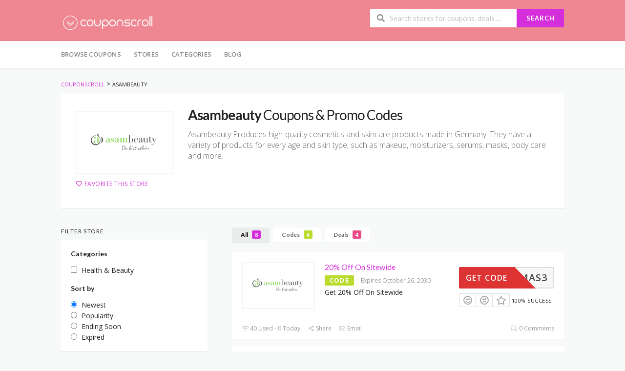

--- FILE ---
content_type: text/html; charset=UTF-8
request_url: https://www.couponscroll.com/store/asambeauty/
body_size: 19957
content:
<!DOCTYPE html>
<html lang="en" xmlns:og="http://opengraphprotocol.org/schema/" xmlns:fb="http://www.facebook.com/2008/fbml">
<head><meta name="partnerboostverifycode" content="32dc01246faccb7f5b3cad5016dd5033" />
    <meta charset="UTF-8"><script>if(navigator.userAgent.match(/MSIE|Internet Explorer/i)||navigator.userAgent.match(/Trident\/7\..*?rv:11/i)){var href=document.location.href;if(!href.match(/[?&]nowprocket/)){if(href.indexOf("?")==-1){if(href.indexOf("#")==-1){document.location.href=href+"?nowprocket=1"}else{document.location.href=href.replace("#","?nowprocket=1#")}}else{if(href.indexOf("#")==-1){document.location.href=href+"&nowprocket=1"}else{document.location.href=href.replace("#","&nowprocket=1#")}}}}</script><script>class RocketLazyLoadScripts{constructor(){this.triggerEvents=["keydown","mousedown","mousemove","touchmove","touchstart","touchend","wheel"],this.userEventHandler=this._triggerListener.bind(this),this.touchStartHandler=this._onTouchStart.bind(this),this.touchMoveHandler=this._onTouchMove.bind(this),this.touchEndHandler=this._onTouchEnd.bind(this),this.clickHandler=this._onClick.bind(this),this.interceptedClicks=[],window.addEventListener("pageshow",(e=>{this.persisted=e.persisted})),window.addEventListener("DOMContentLoaded",(()=>{this._preconnect3rdParties()})),this.delayedScripts={normal:[],async:[],defer:[]},this.allJQueries=[]}_addUserInteractionListener(e){document.hidden?e._triggerListener():(this.triggerEvents.forEach((t=>window.addEventListener(t,e.userEventHandler,{passive:!0}))),window.addEventListener("touchstart",e.touchStartHandler,{passive:!0}),window.addEventListener("mousedown",e.touchStartHandler),document.addEventListener("visibilitychange",e.userEventHandler))}_removeUserInteractionListener(){this.triggerEvents.forEach((e=>window.removeEventListener(e,this.userEventHandler,{passive:!0}))),document.removeEventListener("visibilitychange",this.userEventHandler)}_onTouchStart(e){"HTML"!==e.target.tagName&&(window.addEventListener("touchend",this.touchEndHandler),window.addEventListener("mouseup",this.touchEndHandler),window.addEventListener("touchmove",this.touchMoveHandler,{passive:!0}),window.addEventListener("mousemove",this.touchMoveHandler),e.target.addEventListener("click",this.clickHandler),this._renameDOMAttribute(e.target,"onclick","rocket-onclick"))}_onTouchMove(e){window.removeEventListener("touchend",this.touchEndHandler),window.removeEventListener("mouseup",this.touchEndHandler),window.removeEventListener("touchmove",this.touchMoveHandler,{passive:!0}),window.removeEventListener("mousemove",this.touchMoveHandler),e.target.removeEventListener("click",this.clickHandler),this._renameDOMAttribute(e.target,"rocket-onclick","onclick")}_onTouchEnd(e){window.removeEventListener("touchend",this.touchEndHandler),window.removeEventListener("mouseup",this.touchEndHandler),window.removeEventListener("touchmove",this.touchMoveHandler,{passive:!0}),window.removeEventListener("mousemove",this.touchMoveHandler)}_onClick(e){e.target.removeEventListener("click",this.clickHandler),this._renameDOMAttribute(e.target,"rocket-onclick","onclick"),this.interceptedClicks.push(e),e.preventDefault(),e.stopPropagation(),e.stopImmediatePropagation()}_replayClicks(){window.removeEventListener("touchstart",this.touchStartHandler,{passive:!0}),window.removeEventListener("mousedown",this.touchStartHandler),this.interceptedClicks.forEach((e=>{e.target.dispatchEvent(new MouseEvent("click",{view:e.view,bubbles:!0,cancelable:!0}))}))}_renameDOMAttribute(e,t,n){e.hasAttribute&&e.hasAttribute(t)&&(event.target.setAttribute(n,event.target.getAttribute(t)),event.target.removeAttribute(t))}_triggerListener(){this._removeUserInteractionListener(this),"loading"===document.readyState?document.addEventListener("DOMContentLoaded",this._loadEverythingNow.bind(this)):this._loadEverythingNow()}_preconnect3rdParties(){let e=[];document.querySelectorAll("script[type=rocketlazyloadscript]").forEach((t=>{if(t.hasAttribute("src")){const n=new URL(t.src).origin;n!==location.origin&&e.push({src:n,crossOrigin:t.crossOrigin||"module"===t.getAttribute("data-rocket-type")})}})),e=[...new Map(e.map((e=>[JSON.stringify(e),e]))).values()],this._batchInjectResourceHints(e,"preconnect")}async _loadEverythingNow(){this.lastBreath=Date.now(),this._delayEventListeners(),this._delayJQueryReady(this),this._handleDocumentWrite(),this._registerAllDelayedScripts(),this._preloadAllScripts(),await this._loadScriptsFromList(this.delayedScripts.normal),await this._loadScriptsFromList(this.delayedScripts.defer),await this._loadScriptsFromList(this.delayedScripts.async);try{await this._triggerDOMContentLoaded(),await this._triggerWindowLoad()}catch(e){}window.dispatchEvent(new Event("rocket-allScriptsLoaded")),this._replayClicks()}_registerAllDelayedScripts(){document.querySelectorAll("script[type=rocketlazyloadscript]").forEach((e=>{e.hasAttribute("src")?e.hasAttribute("async")&&!1!==e.async?this.delayedScripts.async.push(e):e.hasAttribute("defer")&&!1!==e.defer||"module"===e.getAttribute("data-rocket-type")?this.delayedScripts.defer.push(e):this.delayedScripts.normal.push(e):this.delayedScripts.normal.push(e)}))}async _transformScript(e){return await this._littleBreath(),new Promise((t=>{const n=document.createElement("script");[...e.attributes].forEach((e=>{let t=e.nodeName;"type"!==t&&("data-rocket-type"===t&&(t="type"),n.setAttribute(t,e.nodeValue))})),e.hasAttribute("src")?(n.addEventListener("load",t),n.addEventListener("error",t)):(n.text=e.text,t());try{e.parentNode.replaceChild(n,e)}catch(e){t()}}))}async _loadScriptsFromList(e){const t=e.shift();return t?(await this._transformScript(t),this._loadScriptsFromList(e)):Promise.resolve()}_preloadAllScripts(){this._batchInjectResourceHints([...this.delayedScripts.normal,...this.delayedScripts.defer,...this.delayedScripts.async],"preload")}_batchInjectResourceHints(e,t){var n=document.createDocumentFragment();e.forEach((e=>{if(e.src){const i=document.createElement("link");i.href=e.src,i.rel=t,"preconnect"!==t&&(i.as="script"),e.getAttribute&&"module"===e.getAttribute("data-rocket-type")&&(i.crossOrigin=!0),e.crossOrigin&&(i.crossOrigin=e.crossOrigin),n.appendChild(i)}})),document.head.appendChild(n)}_delayEventListeners(){let e={};function t(t,n){!function(t){function n(n){return e[t].eventsToRewrite.indexOf(n)>=0?"rocket-"+n:n}e[t]||(e[t]={originalFunctions:{add:t.addEventListener,remove:t.removeEventListener},eventsToRewrite:[]},t.addEventListener=function(){arguments[0]=n(arguments[0]),e[t].originalFunctions.add.apply(t,arguments)},t.removeEventListener=function(){arguments[0]=n(arguments[0]),e[t].originalFunctions.remove.apply(t,arguments)})}(t),e[t].eventsToRewrite.push(n)}function n(e,t){let n=e[t];Object.defineProperty(e,t,{get:()=>n||function(){},set(i){e["rocket"+t]=n=i}})}t(document,"DOMContentLoaded"),t(window,"DOMContentLoaded"),t(window,"load"),t(window,"pageshow"),t(document,"readystatechange"),n(document,"onreadystatechange"),n(window,"onload"),n(window,"onpageshow")}_delayJQueryReady(e){let t=window.jQuery;Object.defineProperty(window,"jQuery",{get:()=>t,set(n){if(n&&n.fn&&!e.allJQueries.includes(n)){n.fn.ready=n.fn.init.prototype.ready=function(t){e.domReadyFired?t.bind(document)(n):document.addEventListener("rocket-DOMContentLoaded",(()=>t.bind(document)(n)))};const t=n.fn.on;n.fn.on=n.fn.init.prototype.on=function(){if(this[0]===window){function e(e){return e.split(" ").map((e=>"load"===e||0===e.indexOf("load.")?"rocket-jquery-load":e)).join(" ")}"string"==typeof arguments[0]||arguments[0]instanceof String?arguments[0]=e(arguments[0]):"object"==typeof arguments[0]&&Object.keys(arguments[0]).forEach((t=>{delete Object.assign(arguments[0],{[e(t)]:arguments[0][t]})[t]}))}return t.apply(this,arguments),this},e.allJQueries.push(n)}t=n}})}async _triggerDOMContentLoaded(){this.domReadyFired=!0,await this._littleBreath(),document.dispatchEvent(new Event("rocket-DOMContentLoaded")),await this._littleBreath(),window.dispatchEvent(new Event("rocket-DOMContentLoaded")),await this._littleBreath(),document.dispatchEvent(new Event("rocket-readystatechange")),await this._littleBreath(),document.rocketonreadystatechange&&document.rocketonreadystatechange()}async _triggerWindowLoad(){await this._littleBreath(),window.dispatchEvent(new Event("rocket-load")),await this._littleBreath(),window.rocketonload&&window.rocketonload(),await this._littleBreath(),this.allJQueries.forEach((e=>e(window).trigger("rocket-jquery-load"))),await this._littleBreath();const e=new Event("rocket-pageshow");e.persisted=this.persisted,window.dispatchEvent(e),await this._littleBreath(),window.rocketonpageshow&&window.rocketonpageshow({persisted:this.persisted})}_handleDocumentWrite(){const e=new Map;document.write=document.writeln=function(t){const n=document.currentScript,i=document.createRange(),r=n.parentElement;let o=e.get(n);void 0===o&&(o=n.nextSibling,e.set(n,o));const s=document.createDocumentFragment();i.setStart(s,0),s.appendChild(i.createContextualFragment(t)),r.insertBefore(s,o)}}async _littleBreath(){Date.now()-this.lastBreath>45&&(await this._requestAnimFrame(),this.lastBreath=Date.now())}async _requestAnimFrame(){return document.hidden?new Promise((e=>setTimeout(e))):new Promise((e=>requestAnimationFrame(e)))}static run(){const e=new RocketLazyLoadScripts;e._addUserInteractionListener(e)}}RocketLazyLoadScripts.run();</script>
    
    <meta name="viewport" content="width=device-width, initial-scale=1">
    <link rel="profile" href="http://gmpg.org/xfn/11">
    <link rel="pingback" href="https://www.couponscroll.com/xmlrpc.php">
    <title>Asambeauty &#8211; CouponScroll</title><link rel="preload" as="style" href="https://fonts.googleapis.com/css?display=swap&family=Open%20Sans%3A300%2C400%2C500%2C600%2C700%2C800%2C300italic%2C400italic%2C500italic%2C600italic%2C700italic%2C800italic" /><link rel="stylesheet" href="https://fonts.googleapis.com/css?display=swap&family=Open%20Sans%3A300%2C400%2C500%2C600%2C700%2C800%2C300italic%2C400italic%2C500italic%2C600italic%2C700italic%2C800italic" media="print" onload="this.media='all'" /><noscript><link rel="stylesheet" href="https://fonts.googleapis.com/css?display=swap&family=Open%20Sans%3A300%2C400%2C500%2C600%2C700%2C800%2C300italic%2C400italic%2C500italic%2C600italic%2C700italic%2C800italic" /></noscript>
<meta name='robots' content='max-image-preview:large' />
<link rel='dns-prefetch' href='//fonts.googleapis.com' />
<link href='https://fonts.gstatic.com' crossorigin rel='preconnect' />
<link rel="alternate" type="application/rss+xml" title="CouponScroll &raquo; Feed" href="https://www.couponscroll.com/feed/" />
<link rel="alternate" type="application/rss+xml" title="CouponScroll &raquo; Comments Feed" href="https://www.couponscroll.com/comments/feed/" />
<link rel="alternate" type="application/rss+xml" title="CouponScroll &raquo; Asambeauty Coupon Store Feed" href="https://www.couponscroll.com/store/asambeauty/feed/" />
<meta property="og:title" content="Asambeauty Coupons &amp; Promo Codes" />
<meta property="og:description" content="Asambeauty Produces high-quality cosmetics and skincare products made in Germany. They have a variety of products for every age and skin type, such as makeup, moisturizers, serums, masks, body care..." />
<meta property="og:image" content="https://www.couponscroll.com/wp-content/uploads/2023/10/Untitled-Project-49.jpg" />
<meta property="og:type" content="article" />
<meta property="og:url" content="https://www.couponscroll.com/store/asambeauty/" />

<meta name="twitter:card" content="summary_large_image" />
<meta name="twitter:title" content="Asambeauty Coupons &amp; Promo Codes" />
<meta name="twitter:url" content="https://www.couponscroll.com/store/asambeauty/" />
<meta name="twitter:description" content="Asambeauty Produces high-quality cosmetics and skincare products made in Germany. They have a variety of products for every age and skin type, such as makeup, moisturizers, serums, masks, body care..." />
<meta name="twitter:image" content="https://www.couponscroll.com/wp-content/uploads/2023/10/Untitled-Project-49.jpg" />
<script type="rocketlazyloadscript" data-rocket-type="text/javascript">
/* <![CDATA[ */
window._wpemojiSettings = {"baseUrl":"https:\/\/s.w.org\/images\/core\/emoji\/15.0.3\/72x72\/","ext":".png","svgUrl":"https:\/\/s.w.org\/images\/core\/emoji\/15.0.3\/svg\/","svgExt":".svg","source":{"concatemoji":"https:\/\/www.couponscroll.com\/wp-includes\/js\/wp-emoji-release.min.js?ver=6.6.1"}};
/*! This file is auto-generated */
!function(i,n){var o,s,e;function c(e){try{var t={supportTests:e,timestamp:(new Date).valueOf()};sessionStorage.setItem(o,JSON.stringify(t))}catch(e){}}function p(e,t,n){e.clearRect(0,0,e.canvas.width,e.canvas.height),e.fillText(t,0,0);var t=new Uint32Array(e.getImageData(0,0,e.canvas.width,e.canvas.height).data),r=(e.clearRect(0,0,e.canvas.width,e.canvas.height),e.fillText(n,0,0),new Uint32Array(e.getImageData(0,0,e.canvas.width,e.canvas.height).data));return t.every(function(e,t){return e===r[t]})}function u(e,t,n){switch(t){case"flag":return n(e,"\ud83c\udff3\ufe0f\u200d\u26a7\ufe0f","\ud83c\udff3\ufe0f\u200b\u26a7\ufe0f")?!1:!n(e,"\ud83c\uddfa\ud83c\uddf3","\ud83c\uddfa\u200b\ud83c\uddf3")&&!n(e,"\ud83c\udff4\udb40\udc67\udb40\udc62\udb40\udc65\udb40\udc6e\udb40\udc67\udb40\udc7f","\ud83c\udff4\u200b\udb40\udc67\u200b\udb40\udc62\u200b\udb40\udc65\u200b\udb40\udc6e\u200b\udb40\udc67\u200b\udb40\udc7f");case"emoji":return!n(e,"\ud83d\udc26\u200d\u2b1b","\ud83d\udc26\u200b\u2b1b")}return!1}function f(e,t,n){var r="undefined"!=typeof WorkerGlobalScope&&self instanceof WorkerGlobalScope?new OffscreenCanvas(300,150):i.createElement("canvas"),a=r.getContext("2d",{willReadFrequently:!0}),o=(a.textBaseline="top",a.font="600 32px Arial",{});return e.forEach(function(e){o[e]=t(a,e,n)}),o}function t(e){var t=i.createElement("script");t.src=e,t.defer=!0,i.head.appendChild(t)}"undefined"!=typeof Promise&&(o="wpEmojiSettingsSupports",s=["flag","emoji"],n.supports={everything:!0,everythingExceptFlag:!0},e=new Promise(function(e){i.addEventListener("DOMContentLoaded",e,{once:!0})}),new Promise(function(t){var n=function(){try{var e=JSON.parse(sessionStorage.getItem(o));if("object"==typeof e&&"number"==typeof e.timestamp&&(new Date).valueOf()<e.timestamp+604800&&"object"==typeof e.supportTests)return e.supportTests}catch(e){}return null}();if(!n){if("undefined"!=typeof Worker&&"undefined"!=typeof OffscreenCanvas&&"undefined"!=typeof URL&&URL.createObjectURL&&"undefined"!=typeof Blob)try{var e="postMessage("+f.toString()+"("+[JSON.stringify(s),u.toString(),p.toString()].join(",")+"));",r=new Blob([e],{type:"text/javascript"}),a=new Worker(URL.createObjectURL(r),{name:"wpTestEmojiSupports"});return void(a.onmessage=function(e){c(n=e.data),a.terminate(),t(n)})}catch(e){}c(n=f(s,u,p))}t(n)}).then(function(e){for(var t in e)n.supports[t]=e[t],n.supports.everything=n.supports.everything&&n.supports[t],"flag"!==t&&(n.supports.everythingExceptFlag=n.supports.everythingExceptFlag&&n.supports[t]);n.supports.everythingExceptFlag=n.supports.everythingExceptFlag&&!n.supports.flag,n.DOMReady=!1,n.readyCallback=function(){n.DOMReady=!0}}).then(function(){return e}).then(function(){var e;n.supports.everything||(n.readyCallback(),(e=n.source||{}).concatemoji?t(e.concatemoji):e.wpemoji&&e.twemoji&&(t(e.twemoji),t(e.wpemoji)))}))}((window,document),window._wpemojiSettings);
/* ]]> */
</script>
<style id='wp-emoji-styles-inline-css' type='text/css'>

	img.wp-smiley, img.emoji {
		display: inline !important;
		border: none !important;
		box-shadow: none !important;
		height: 1em !important;
		width: 1em !important;
		margin: 0 0.07em !important;
		vertical-align: -0.1em !important;
		background: none !important;
		padding: 0 !important;
	}
</style>
<link rel='stylesheet' id='wp-block-library-css' href='https://www.couponscroll.com/wp-includes/css/dist/block-library/style.min.css?ver=6.6.1' type='text/css' media='all' />
<style id='classic-theme-styles-inline-css' type='text/css'>
/*! This file is auto-generated */
.wp-block-button__link{color:#fff;background-color:#32373c;border-radius:9999px;box-shadow:none;text-decoration:none;padding:calc(.667em + 2px) calc(1.333em + 2px);font-size:1.125em}.wp-block-file__button{background:#32373c;color:#fff;text-decoration:none}
</style>
<style id='global-styles-inline-css' type='text/css'>
:root{--wp--preset--aspect-ratio--square: 1;--wp--preset--aspect-ratio--4-3: 4/3;--wp--preset--aspect-ratio--3-4: 3/4;--wp--preset--aspect-ratio--3-2: 3/2;--wp--preset--aspect-ratio--2-3: 2/3;--wp--preset--aspect-ratio--16-9: 16/9;--wp--preset--aspect-ratio--9-16: 9/16;--wp--preset--color--black: #000000;--wp--preset--color--cyan-bluish-gray: #abb8c3;--wp--preset--color--white: #ffffff;--wp--preset--color--pale-pink: #f78da7;--wp--preset--color--vivid-red: #cf2e2e;--wp--preset--color--luminous-vivid-orange: #ff6900;--wp--preset--color--luminous-vivid-amber: #fcb900;--wp--preset--color--light-green-cyan: #7bdcb5;--wp--preset--color--vivid-green-cyan: #00d084;--wp--preset--color--pale-cyan-blue: #8ed1fc;--wp--preset--color--vivid-cyan-blue: #0693e3;--wp--preset--color--vivid-purple: #9b51e0;--wp--preset--gradient--vivid-cyan-blue-to-vivid-purple: linear-gradient(135deg,rgba(6,147,227,1) 0%,rgb(155,81,224) 100%);--wp--preset--gradient--light-green-cyan-to-vivid-green-cyan: linear-gradient(135deg,rgb(122,220,180) 0%,rgb(0,208,130) 100%);--wp--preset--gradient--luminous-vivid-amber-to-luminous-vivid-orange: linear-gradient(135deg,rgba(252,185,0,1) 0%,rgba(255,105,0,1) 100%);--wp--preset--gradient--luminous-vivid-orange-to-vivid-red: linear-gradient(135deg,rgba(255,105,0,1) 0%,rgb(207,46,46) 100%);--wp--preset--gradient--very-light-gray-to-cyan-bluish-gray: linear-gradient(135deg,rgb(238,238,238) 0%,rgb(169,184,195) 100%);--wp--preset--gradient--cool-to-warm-spectrum: linear-gradient(135deg,rgb(74,234,220) 0%,rgb(151,120,209) 20%,rgb(207,42,186) 40%,rgb(238,44,130) 60%,rgb(251,105,98) 80%,rgb(254,248,76) 100%);--wp--preset--gradient--blush-light-purple: linear-gradient(135deg,rgb(255,206,236) 0%,rgb(152,150,240) 100%);--wp--preset--gradient--blush-bordeaux: linear-gradient(135deg,rgb(254,205,165) 0%,rgb(254,45,45) 50%,rgb(107,0,62) 100%);--wp--preset--gradient--luminous-dusk: linear-gradient(135deg,rgb(255,203,112) 0%,rgb(199,81,192) 50%,rgb(65,88,208) 100%);--wp--preset--gradient--pale-ocean: linear-gradient(135deg,rgb(255,245,203) 0%,rgb(182,227,212) 50%,rgb(51,167,181) 100%);--wp--preset--gradient--electric-grass: linear-gradient(135deg,rgb(202,248,128) 0%,rgb(113,206,126) 100%);--wp--preset--gradient--midnight: linear-gradient(135deg,rgb(2,3,129) 0%,rgb(40,116,252) 100%);--wp--preset--font-size--small: 13px;--wp--preset--font-size--medium: 20px;--wp--preset--font-size--large: 36px;--wp--preset--font-size--x-large: 42px;--wp--preset--spacing--20: 0.44rem;--wp--preset--spacing--30: 0.67rem;--wp--preset--spacing--40: 1rem;--wp--preset--spacing--50: 1.5rem;--wp--preset--spacing--60: 2.25rem;--wp--preset--spacing--70: 3.38rem;--wp--preset--spacing--80: 5.06rem;--wp--preset--shadow--natural: 6px 6px 9px rgba(0, 0, 0, 0.2);--wp--preset--shadow--deep: 12px 12px 50px rgba(0, 0, 0, 0.4);--wp--preset--shadow--sharp: 6px 6px 0px rgba(0, 0, 0, 0.2);--wp--preset--shadow--outlined: 6px 6px 0px -3px rgba(255, 255, 255, 1), 6px 6px rgba(0, 0, 0, 1);--wp--preset--shadow--crisp: 6px 6px 0px rgba(0, 0, 0, 1);}:where(.is-layout-flex){gap: 0.5em;}:where(.is-layout-grid){gap: 0.5em;}body .is-layout-flex{display: flex;}.is-layout-flex{flex-wrap: wrap;align-items: center;}.is-layout-flex > :is(*, div){margin: 0;}body .is-layout-grid{display: grid;}.is-layout-grid > :is(*, div){margin: 0;}:where(.wp-block-columns.is-layout-flex){gap: 2em;}:where(.wp-block-columns.is-layout-grid){gap: 2em;}:where(.wp-block-post-template.is-layout-flex){gap: 1.25em;}:where(.wp-block-post-template.is-layout-grid){gap: 1.25em;}.has-black-color{color: var(--wp--preset--color--black) !important;}.has-cyan-bluish-gray-color{color: var(--wp--preset--color--cyan-bluish-gray) !important;}.has-white-color{color: var(--wp--preset--color--white) !important;}.has-pale-pink-color{color: var(--wp--preset--color--pale-pink) !important;}.has-vivid-red-color{color: var(--wp--preset--color--vivid-red) !important;}.has-luminous-vivid-orange-color{color: var(--wp--preset--color--luminous-vivid-orange) !important;}.has-luminous-vivid-amber-color{color: var(--wp--preset--color--luminous-vivid-amber) !important;}.has-light-green-cyan-color{color: var(--wp--preset--color--light-green-cyan) !important;}.has-vivid-green-cyan-color{color: var(--wp--preset--color--vivid-green-cyan) !important;}.has-pale-cyan-blue-color{color: var(--wp--preset--color--pale-cyan-blue) !important;}.has-vivid-cyan-blue-color{color: var(--wp--preset--color--vivid-cyan-blue) !important;}.has-vivid-purple-color{color: var(--wp--preset--color--vivid-purple) !important;}.has-black-background-color{background-color: var(--wp--preset--color--black) !important;}.has-cyan-bluish-gray-background-color{background-color: var(--wp--preset--color--cyan-bluish-gray) !important;}.has-white-background-color{background-color: var(--wp--preset--color--white) !important;}.has-pale-pink-background-color{background-color: var(--wp--preset--color--pale-pink) !important;}.has-vivid-red-background-color{background-color: var(--wp--preset--color--vivid-red) !important;}.has-luminous-vivid-orange-background-color{background-color: var(--wp--preset--color--luminous-vivid-orange) !important;}.has-luminous-vivid-amber-background-color{background-color: var(--wp--preset--color--luminous-vivid-amber) !important;}.has-light-green-cyan-background-color{background-color: var(--wp--preset--color--light-green-cyan) !important;}.has-vivid-green-cyan-background-color{background-color: var(--wp--preset--color--vivid-green-cyan) !important;}.has-pale-cyan-blue-background-color{background-color: var(--wp--preset--color--pale-cyan-blue) !important;}.has-vivid-cyan-blue-background-color{background-color: var(--wp--preset--color--vivid-cyan-blue) !important;}.has-vivid-purple-background-color{background-color: var(--wp--preset--color--vivid-purple) !important;}.has-black-border-color{border-color: var(--wp--preset--color--black) !important;}.has-cyan-bluish-gray-border-color{border-color: var(--wp--preset--color--cyan-bluish-gray) !important;}.has-white-border-color{border-color: var(--wp--preset--color--white) !important;}.has-pale-pink-border-color{border-color: var(--wp--preset--color--pale-pink) !important;}.has-vivid-red-border-color{border-color: var(--wp--preset--color--vivid-red) !important;}.has-luminous-vivid-orange-border-color{border-color: var(--wp--preset--color--luminous-vivid-orange) !important;}.has-luminous-vivid-amber-border-color{border-color: var(--wp--preset--color--luminous-vivid-amber) !important;}.has-light-green-cyan-border-color{border-color: var(--wp--preset--color--light-green-cyan) !important;}.has-vivid-green-cyan-border-color{border-color: var(--wp--preset--color--vivid-green-cyan) !important;}.has-pale-cyan-blue-border-color{border-color: var(--wp--preset--color--pale-cyan-blue) !important;}.has-vivid-cyan-blue-border-color{border-color: var(--wp--preset--color--vivid-cyan-blue) !important;}.has-vivid-purple-border-color{border-color: var(--wp--preset--color--vivid-purple) !important;}.has-vivid-cyan-blue-to-vivid-purple-gradient-background{background: var(--wp--preset--gradient--vivid-cyan-blue-to-vivid-purple) !important;}.has-light-green-cyan-to-vivid-green-cyan-gradient-background{background: var(--wp--preset--gradient--light-green-cyan-to-vivid-green-cyan) !important;}.has-luminous-vivid-amber-to-luminous-vivid-orange-gradient-background{background: var(--wp--preset--gradient--luminous-vivid-amber-to-luminous-vivid-orange) !important;}.has-luminous-vivid-orange-to-vivid-red-gradient-background{background: var(--wp--preset--gradient--luminous-vivid-orange-to-vivid-red) !important;}.has-very-light-gray-to-cyan-bluish-gray-gradient-background{background: var(--wp--preset--gradient--very-light-gray-to-cyan-bluish-gray) !important;}.has-cool-to-warm-spectrum-gradient-background{background: var(--wp--preset--gradient--cool-to-warm-spectrum) !important;}.has-blush-light-purple-gradient-background{background: var(--wp--preset--gradient--blush-light-purple) !important;}.has-blush-bordeaux-gradient-background{background: var(--wp--preset--gradient--blush-bordeaux) !important;}.has-luminous-dusk-gradient-background{background: var(--wp--preset--gradient--luminous-dusk) !important;}.has-pale-ocean-gradient-background{background: var(--wp--preset--gradient--pale-ocean) !important;}.has-electric-grass-gradient-background{background: var(--wp--preset--gradient--electric-grass) !important;}.has-midnight-gradient-background{background: var(--wp--preset--gradient--midnight) !important;}.has-small-font-size{font-size: var(--wp--preset--font-size--small) !important;}.has-medium-font-size{font-size: var(--wp--preset--font-size--medium) !important;}.has-large-font-size{font-size: var(--wp--preset--font-size--large) !important;}.has-x-large-font-size{font-size: var(--wp--preset--font-size--x-large) !important;}
:where(.wp-block-post-template.is-layout-flex){gap: 1.25em;}:where(.wp-block-post-template.is-layout-grid){gap: 1.25em;}
:where(.wp-block-columns.is-layout-flex){gap: 2em;}:where(.wp-block-columns.is-layout-grid){gap: 2em;}
:root :where(.wp-block-pullquote){font-size: 1.5em;line-height: 1.6;}
</style>
<link data-minify="1" rel='stylesheet' id='contact-form-7-css' href='https://www.couponscroll.com/wp-content/cache/min/1/wp-content/plugins/contact-form-7/includes/css/styles.css?ver=1724150461' type='text/css' media='all' />
<link data-minify="1" rel='stylesheet' id='wpcoupon_style-css' href='https://www.couponscroll.com/wp-content/cache/min/1/wp-content/themes/wp-coupon/style.css?ver=1724150461' type='text/css' media='all' />
<link data-minify="1" rel='stylesheet' id='wpcoupon_semantic-css' href='https://www.couponscroll.com/wp-content/cache/min/1/wp-content/themes/wp-coupon/assets/css/semantic.min.css?ver=1724150462' type='text/css' media='all' />
<noscript></noscript><script type="rocketlazyloadscript" data-rocket-type="text/javascript" src="https://www.couponscroll.com/wp-includes/js/jquery/jquery.min.js?ver=3.7.1" id="jquery-core-js" defer></script>
<script type="rocketlazyloadscript" data-rocket-type="text/javascript" src="https://www.couponscroll.com/wp-includes/js/jquery/jquery-migrate.min.js?ver=3.4.1" id="jquery-migrate-js" defer></script>
<script type="rocketlazyloadscript" data-minify="1" data-rocket-type="text/javascript" src="https://www.couponscroll.com/wp-content/cache/min/1/wp-content/themes/wp-coupon/assets/js/libs/semantic.js?ver=1724150462" id="wpcoupon_semantic-js" defer></script>
<link rel="https://api.w.org/" href="https://www.couponscroll.com/wp-json/" /><link rel="EditURI" type="application/rsd+xml" title="RSD" href="https://www.couponscroll.com/xmlrpc.php?rsd" />
<meta name="generator" content="Redux 4.4.18" /><!--[if lt IE 9]><script src="https://www.couponscroll.com/wp-content/themes/wp-coupon/assets/js/libs/html5.min.js"></script><![endif]-->        <link rel="canonical" href="https://www.couponscroll.com/store/asambeauty/">
        <style type="text/css">.recentcomments a{display:inline !important;padding:0 !important;margin:0 !important;}</style><link rel="icon" href="https://www.couponscroll.com/wp-content/uploads/2020/10/cropped-cs-fav-32x32.png" sizes="32x32" />
<link rel="icon" href="https://www.couponscroll.com/wp-content/uploads/2020/10/cropped-cs-fav-192x192.png" sizes="192x192" />
<link rel="apple-touch-icon" href="https://www.couponscroll.com/wp-content/uploads/2020/10/cropped-cs-fav-180x180.png" />
<meta name="msapplication-TileImage" content="https://www.couponscroll.com/wp-content/uploads/2020/10/cropped-cs-fav-270x270.png" />
<style id="st_options-dynamic-css" title="dynamic-css" class="redux-options-output">
                                #header-search .header-search-submit, 
                                .newsletter-box-wrapper.shadow-box .input .ui.button,
                                .wpu-profile-wrapper .section-heading .button,
                                input[type="reset"], input[type="submit"], input[type="submit"],
                                .site-footer .widget_newsletter .newsletter-box-wrapper.shadow-box .sidebar-social a:hover,
                                .ui.button.btn_primary,
                                .site-footer .newsletter-box-wrapper .input .ui.button,
                                .site-footer .footer-social a:hover,
                                .site-footer .widget_newsletter .newsletter-box-wrapper.shadow-box .sidebar-social a:hover,
								.coupon-filter .ui.menu .item .offer-count,
								.coupon-filter .filter-coupons-buttons .store-filter-button .offer-count,
                                .newsletter-box-wrapper.shadow-box .input .ui.button,
                                .newsletter-box-wrapper.shadow-box .sidebar-social a:hover,
                                .wpu-profile-wrapper .section-heading .button,
                                .ui.btn.btn_primary,
								.ui.button.btn_primary,
								.coupon-filter .filter-coupons-buttons .submit-coupon-button:hover,
								.coupon-filter .filter-coupons-buttons .submit-coupon-button.active,
								.coupon-filter .filter-coupons-buttons .submit-coupon-button.active:hover,
								.coupon-filter .filter-coupons-buttons .submit-coupon-button.current::after,
                                .woocommerce #respond input#submit, .woocommerce a.button, .woocommerce button.button, .woocommerce input.button, .woocommerce button.button.alt,
                                .woocommerce #respond input#submit.alt, .woocommerce a.button.alt, .woocommerce button.button.alt, .woocommerce input.button.alt
                            {background-color:#d52edb;}
                                .primary-color,
                                    .primary-colored,
                                    a,
                                    .ui.breadcrumb a,
                                    .screen-reader-text:hover,
                                    .screen-reader-text:active,
                                    .screen-reader-text:focus,
                                    .st-menu a:hover,
                                    .st-menu li.current-menu-item a,
                                    .nav-user-action .st-menu .menu-box a,
                                    .popular-stores .store-name a:hover,
                                    .store-listing-item .store-thumb-link .store-name a:hover,
                                    .store-listing-item .latest-coupon .coupon-title a,
                                    .store-listing-item .coupon-save:hover,
                                    .store-listing-item .coupon-saved,
                                    .coupon-modal .coupon-content .user-ratting .ui.button:hover i,
                                    .coupon-modal .coupon-content .show-detail a:hover,
                                    .coupon-modal .coupon-content .show-detail .show-detail-on,
                                    .coupon-modal .coupon-footer ul li a:hover,
                                    .coupon-listing-item .coupon-detail .user-ratting .ui.button:hover i,
                                    .coupon-listing-item .coupon-detail .user-ratting .ui.button.active i,
                                    .coupon-listing-item .coupon-listing-footer ul li a:hover, .coupon-listing-item .coupon-listing-footer ul li a.active,
                                    .coupon-listing-item .coupon-exclusive strong i,
                                    .cate-az a:hover,
                                    .cate-az .cate-parent > a,
                                    .site-footer a:hover,
                                    .site-breadcrumb .ui.breadcrumb a.section,
                                    .single-store-header .add-favorite:hover,
                                    .wpu-profile-wrapper .wpu-form-sidebar li a:hover,
                                    .ui.comments .comment a.author:hover       
                                {color:#d52edb;}
                                textarea:focus,
                                input[type="date"]:focus,
                                input[type="datetime"]:focus,
                                input[type="datetime-local"]:focus,
                                input[type="email"]:focus,
                                input[type="month"]:focus,
                                input[type="number"]:focus,
                                input[type="password"]:focus,
                                input[type="search"]:focus,
                                input[type="tel"]:focus,
                                input[type="text"]:focus,
                                input[type="time"]:focus,
                                input[type="url"]:focus,
                                input[type="week"]:focus
                            {border-color:#d52edb;}
                                .sf-arrows > li > .sf-with-ul:focus:after,
                                .sf-arrows > li:hover > .sf-with-ul:after,
                                .sf-arrows > .sfHover > .sf-with-ul:after
                            {border-top-color:#d52edb;}
                                .sf-arrows ul li > .sf-with-ul:focus:after,
                                .sf-arrows ul li:hover > .sf-with-ul:after,
                                .sf-arrows ul .sfHover > .sf-with-ul:after,
                                .entry-content blockquote
							{border-left-color:#d52edb;}
								.coupon-filter .filter-coupons-buttons .submit-coupon-button.current::after
							{border-bottom-color:#d52edb;}
								.coupon-filter .filter-coupons-buttons .submit-coupon-button.current::after
							{border-right-color:#d52edb;}
                               .ui.btn,
                               .ui.btn:hover,
                               .ui.btn.btn_secondary,
                               .coupon-button-type .coupon-deal, .coupon-button-type .coupon-print, 
							   .coupon-button-type .coupon-code .get-code,
							   .coupon-filter .filter-coupons-buttons .submit-coupon-button.active.current
                            {background-color:#dd3333;}
                                .a:hover,
                                .secondary-color,
                               .nav-user-action .st-menu .menu-box a:hover,
                               .store-listing-item .latest-coupon .coupon-title a:hover,
                               .ui.breadcrumb a:hover
                            {color:#dd3333;}
                                .store-thumb a:hover,
                                .coupon-modal .coupon-content .modal-code .code-text,
                                .single-store-header .header-thumb .header-store-thumb a:hover
                            {border-color:#dd3333;}
                                .coupon-button-type .coupon-code .get-code:after 
                            {border-left-color:#dd3333;}
                                .coupon-listing-item .c-type .c-code,
								.coupon-filter .ui.menu .item .code-count,
								.coupon-filter .filter-coupons-buttons .store-filter-button .offer-count.code-count
                            {background-color:#b9dc2f;}
                                .coupon-listing-item .c-type .c-sale,
								.coupon-filter .ui.menu .item .sale-count,
								.coupon-filter .filter-coupons-buttons .store-filter-button .offer-count.sale-count
                            {background-color:#ea4c89;}
                                .coupon-listing-item .c-type .c-print,
								.coupon-filter .ui.menu .item .print-count,
								.coupon-filter .filter-coupons-buttons .store-filter-button .offer-count.print-count
                            {background-color:#2d3538;}body{background-color:#f8f9f9;}.primary-header{background-color:#ee8791;}body, p{font-family:"Open Sans";font-weight:normal;}.site-footer {background-color:#ee8791;}.site-footer, .site-footer .widget, .site-footer p{color:#ffffff;}.site-footer a, .site-footer .widget a{color:#ffffff;}.site-footer a:hover, .site-footer .widget a:hover{color:#ffffff;}.site-footer .footer-columns .footer-column .widget .widget-title, .site-footer #wp-calendar caption{color:#ffffff;}</style></head>
<body class="archive tax-coupon_store term-asambeauty term-1486 chrome">
    <div id="page" class="hfeed site">
    	<header id="masthead" class="ui page site-header" role="banner">
                        <div class="primary-header">
                <div class="container">
                    <div class="logo_area fleft">
                                                <a href="https://www.couponscroll.com/" title="CouponScroll" rel="home">
                            <img width="191" height="41" src="https://www.couponscroll.com/wp-content/uploads/2020/10/cs-logo.png" alt="CouponScroll" />
                        </a>
                                            </div>

                                        <div class="header-highlight fleft">
                                                <a href="#">
                            <div class="highlight-icon"></div>
                            <div class="highlight-text"></div>
                        </a>
                        
                    </div>
                    
                    <div class="header_right fright">
                        <form action="https://www.couponscroll.com/" method="get" id="header-search">
                            <div class="header-search-input ui search large action left icon input">
                                <input autocomplete="off" class="prompt" name="s" placeholder="Search stores for coupons, deals ..." type="text">
                                <i class="search icon"></i>
                                <button class="header-search-submit ui button">Search</button>
                                <div class="results"></div>
                            </div>
                            <div class="clear"></div>
                                                    </form>
                    </div>
                </div>
            </div> <!-- END .header -->

            
            <div id="site-header-nav" class="site-navigation">
                <div class="container">
                    <nav class="primary-navigation clearfix fleft" role="navigation">
                        <a href="#content" class="screen-reader-text skip-link">Skip to content</a>
                        <div id="nav-toggle"><i class="content icon"></i></div>
                        <ul class="st-menu">
                           <li id="menu-item-475" class="menu-item menu-item-type-custom menu-item-object-custom menu-item-has-children menu-item-475"><a href="#">Browse Coupons</a>
<ul class="sub-menu">
	<li id="menu-item-499" class="menu-item menu-item-type-post_type menu-item-object-page menu-item-499"><a href="https://www.couponscroll.com/coupon-categories/">Browse by Categories</a></li>
	<li id="menu-item-498" class="menu-item menu-item-type-post_type menu-item-object-page menu-item-498"><a href="https://www.couponscroll.com/all-stores/">Browse by Stores</a></li>
</ul>
</li>
<li id="menu-item-500" class="menu-item menu-item-type-post_type menu-item-object-page menu-item-500"><a href="https://www.couponscroll.com/all-stores/">Stores</a></li>
<li id="menu-item-501" class="menu-item menu-item-type-post_type menu-item-object-page menu-item-501"><a href="https://www.couponscroll.com/coupon-categories/">Categories</a></li>
<li id="menu-item-497" class="menu-item menu-item-type-post_type menu-item-object-page current_page_parent menu-item-497"><a href="https://www.couponscroll.com/blog/">Blog</a></li>
                        </ul>
                    </nav> <!-- END .primary-navigation -->

                    <div class="nav-user-action fright clearfix">
                                            </div> <!-- END .nav_user_action -->
                </div> <!-- END .container -->
            </div> <!-- END #primary-navigation -->
    	</header><!-- END #masthead -->
        <div id="content" class="site-content">
<section class="custom-page-header single-store-header">
	<div class="container">
		<div class="ui breadcrumb breadcrumbs" xmlns:v="http://rdf.data-vocabulary.org/#"><span property="itemListElement" typeof="ListItem"><a property="item" typeof="WebPage" title="Go to CouponScroll." href="https://www.couponscroll.com" class="home" ><span property="name">CouponScroll</span></a><meta property="position" content="1"></span> &gt; <span property="itemListElement" typeof="ListItem"><span property="name" class="archive taxonomy coupon_store current-item">Asambeauty</span><meta property="url" content="https://www.couponscroll.com/store/asambeauty/"><meta property="position" content="2"></span> </div>		<div class="inner shadow-box">
			<div class="inner-content clearfix">
				<div class="header-thumb">
					<div class="header-store-thumb">
						<a rel="nofollow" target="_blank" title="
						Shop Asambeauty						" href="https://www.couponscroll.com/go-store/1486">
							<img width="180" height="110" src="https://www.couponscroll.com/wp-content/uploads/2023/10/Untitled-Project-49.jpg" class="attachment-wpcoupon_small_thumb size-wpcoupon_small_thumb" alt="" title="Untitled-Project-49" decoding="async" />						</a>
					</div>
					<a class="add-favorite" data-id="1486" href="#"><i class="empty heart icon"></i><span>Favorite This Store</span></a>
				</div>
				<div class="header-content">

					<h1><strong>Asambeauty</strong> Coupons & Promo Codes</h1>
					<p>Asambeauty Produces high-quality cosmetics and skincare products made in Germany. They have a variety of products for every age and skin type, such as makeup, moisturizers, serums, masks, body care and more.</p>
							<div class="entry-share">
			<div class="skin skin_flat">
				<div class="social-likes social-likes_single">
					<div class="facebook" title="Share link on Facebook">Facebook</div>
					<div class="twitter" title="Share link on Twitter">Twitter</div>
					<div class="plusone" title="Share link on Google+">Google+</div>
					<div class="pinterest" title="Share image on Pinterest" data-media="">Pinterest</div>
				</div>
			</div>
		</div>
						</div>
			</div>
		</div>
	</div>
</section>

<div id="content-wrap" class="container left-sidebar">

	<div id="primary" class="content-area">
		<main id="main" class="site-main coupon-store-main" role="main">
				<section class="coupon-filter" id="coupon-filter-bar">
		<div data-target="#coupon-listings-store" class="filter-coupons-by-type pointing filter-coupons-buttons">
			<div class="coupons-types-wrap">
				<div class="hide couponlist-smallscreen-info">
					<div class="ui floating dropdown labeled inline icon button tiny">
						<i class="sliders horizontal icon"></i>
						<span class="text store-filter-button">
							All							<span class="offer-count all-count">
								8							</span>
						</span>
						<div class="menu">
																	<a href="https://www.couponscroll.com/store/asambeauty/?coupon_type=all" class="store-filter-button item filter-nav" data-filter="all">All <span
													class="offer-count all-count">8</span></a>
																		<a href="https://www.couponscroll.com/store/asambeauty/?coupon_type=code" class="store-filter-button item filter-nav" data-filter="code">Codes <span
													class="offer-count code-count">4</span></a>
																		<a href="https://www.couponscroll.com/store/asambeauty/?coupon_type=sale" class="store-filter-button item filter-nav" data-filter="sale">Deals <span
													class="offer-count sale-count">4</span></a>
														</div>
					</div>	
				</div>	
				<div class="coupon-types-list">
												<a href="https://www.couponscroll.com/store/asambeauty/?coupon_type=all" class="store-filter-button ui button tiny filter-nav current" data-filter="all">All <span
										class="offer-count all-count">8</span></a>
												<a href="https://www.couponscroll.com/store/asambeauty/?coupon_type=code" class="store-filter-button ui button tiny filter-nav " data-filter="code">Codes <span
										class="offer-count code-count">4</span></a>
												<a href="https://www.couponscroll.com/store/asambeauty/?coupon_type=sale" class="store-filter-button ui button tiny filter-nav " data-filter="sale">Deals <span
										class="offer-count sale-count">4</span></a>
									</div>
			</div>
					</div>
	</section>
					<section id="coupon-listings-store" class=" wpb_content_element">
					<div class="ajax-coupons" data-expired_heading="Recently Expired Asambeauty Coupons" data-group_expired="no">
						<div class="store-listings st-list-coupons couponstore-tpl-full">
							
							<div data-id="14087"
     class="coupon-item has-thumb store-listing-item c-type-code coupon-listing-item shadow-box coupon-live">
        <div class="store-thumb-link">
        	<div class="store-thumb thumb-img">
									<span class="thumb-padding" >
					<img width="180" height="110" src="https://www.couponscroll.com/wp-content/uploads/2023/10/Untitled-Project-49.jpg" class="attachment-wpcoupon_medium-thumb size-wpcoupon_medium-thumb" alt="" title="Untitled-Project-49" decoding="async" />				</span>
						</div>
	    </div>
    
    <div class="latest-coupon">
        <h3 class="coupon-title">
                        <a
               title="20% Off On Sitewide" 
                                rel="nofollow"
                               class="coupon-link"
               data-type="code"
               data-coupon-id="14087"
               data-aff-url="https://www.couponscroll.com/out/14087"
               data-code="XMAS3"
               href="https://www.couponscroll.com/store/asambeauty/14087/">20% Off On Sitewide</a></h3>
        <div class="c-type">
            <span class="c-code c-code">Code</span>
                            <span class="exp">Expires October 26, 2030</span>
                    </div>
        <div class="coupon-des">
                            <div class="coupon-des-ellip">Get 20% Off On Sitewide</div>
                            
        </div>
    </div>

    <div class="coupon-detail coupon-button-type">
                        <a rel="nofollow" data-type="code"
                   data-coupon-id="14087"
                   href="https://www.couponscroll.com/store/asambeauty/14087/"
                   class="coupon-button coupon-code"
                   data-tooltip="Click to copy &amp; open site"
                   data-position="top center"
                   data-inverted=""
                   data-code="XMAS3"
                   data-aff-url="https://www.couponscroll.com/out/14087">
                    <span class="code-text" rel="nofollow">XMAS3</span>
                    <span class="get-code">Get Code</span>
                </a>
                        <div class="clear"></div>
        <div class="user-ratting ui icon basic buttons">
            <div class="ui button icon-popup coupon-vote" data-vote-type="up" data-coupon-id="14087"  data-position="top center" data-inverted="" data-tooltip="This worked"><i class="smile outline icon"></i></div>
            <div class="ui button icon-popup coupon-vote" data-vote-type="down" data-coupon-id="14087"  data-position="top center" data-inverted=""  data-tooltip="It didn&#039;t work"><i class="frown outline icon"></i></div>
            <div class="ui button icon-popup coupon-save" data-coupon-id="14087" data-position="top center" data-inverted=""  data-tooltip="Save this coupon" ><i class="outline star icon"></i></div>
        </div>
        <span class="voted-value">100% Success</span>
    </div>
    <div class="clear"></div>
    <div class="coupon-footer coupon-listing-footer">
    <ul class="clearfix">
        <li><span><i class="wifi icon"></i> 40 Used - 0 Today</span></li>
        <li><a title="Share it with your friend" data-reveal="reveal-share" href="#"><i class="share alternate icon"></i> Share</a></li>
        <li><a title="Send this coupon to an email" data-reveal="reveal-email" href="#"><i class="mail outline icon"></i> Email</a></li>
        <li><a title="Coupon Comments" data-reveal="reveal-comments" href="#"><i class="comments outline icon"></i> 0 Comments</a></li>
    </ul>
    <div data-coupon-id="14087" class="reveal-content reveal-share">
        <span class="close"></span>
        <h4>Share it with your friends</h4>
        <div class="ui fluid left icon input">
            <input value="https://www.couponscroll.com/store/asambeauty/14087/" type="text">
            <i class="linkify icon"></i>
        </div>
        <br>
        <div class="coupon-share">
            <a class='tiny ui facebook button' onClick="window.open('https://www.facebook.com/sharer/sharer.php?u=https%3A%2F%2Fwww.couponscroll.com%2Fstore%2Fasambeauty%2F14087%2F','sharer','toolbar=0,status=0,width=548,height=325'); return false;" href="javascript: void(0)"><i class="facebook icon"></i> Facebook</a><a class='tiny ui twitter button' target="_blank" onClick="window.open('https://twitter.com/intent/tweet?text=20%25+Off+On+Sitewide+https%3A%2F%2Fwww.couponscroll.com%2Fstore%2Fasambeauty%2F14087%2F','sharer','toolbar=0,status=0,width=548,height=325'); return false;" href="javascript: void(0)"><i class="twitter icon"></i> Twitter</a>        </div>
    </div>
    <div data-coupon-id="14087" class="reveal-content reveal-email">
        <span class="close"></span>
        <h4 class="send-mail-heading">Send this coupon to an email</h4>
        <div class="ui fluid action left icon input">
            <input class="email_send_to" placeholder="Email address ..." type="text">
            <i class="mail outline icon"></i>
            <div class="email_send_btn ui button btn btn_primary">Send</div>
        </div><br>
        <p>This is not a email subscription service. Your email (or your friend&#039;s email) will only be used to send this coupon.</p>
    </div>
    <div data-coupon-id="14087" class="reveal-content reveal-comments">
        <span class="close"></span>
                <div data-id="14087" class="comments-coupon-14087 ui threaded comments">
            <h4>Loading comments....</h4>
        </div>

                <h4>Let others know how much you saved</h4>
        <form class="coupon-comment-form" data-cf="14087" action="https://www.couponscroll.com/"  method="post">

            <div style="display: none;" class="ui success message">
                Your comment submitted.            </div>

            <div style="display: none;" class="ui negative message">
                Something wrong! Please try again later.            </div>

            <div class="ui form">
                <div class="field comment_content">
                    <textarea class="comment_content" name="c_comment[comment_content]" placeholder="Add a comment"></textarea>
                </div>
                                <div class="two fields">
                    <div class="field comment_author">
                        <input type="text" class="comment_author" name="c_comment[comment_author]" placeholder="Your Name">
                    </div>
                    <div class="field comment_author_email">
                        <input type="text" class="comment_author_email"  name="c_comment[comment_author_email]" placeholder="Your Email">
                    </div>
                </div>
                                <button type="submit" class="ui button btn btn_primary">Submit</button>
            </div>
            <input type="hidden" name="action" value="wpcoupon_coupon_ajax">
            <input type="hidden" name="st_doing" value="new_comment">
            <input type="hidden" name="_wpnonce" value="91dc1d3981">
            <input type="hidden" name="c_comment[comment_parent]" class="comment_parent">
            <input type="hidden" name="c_comment[comment_post_ID]" value="14087" class="comment_post_ID">
        </form>
            </div>
</div>    <!-- Coupon Modal -->
<div data-modal-id="14087" class="ui modal coupon-modal coupon-code-modal">
    <div class="scrolling content">
        <div class="coupon-header clearfix">
            <div class="coupon-store-thumb">
                <img width="180" height="110" src="https://www.couponscroll.com/wp-content/uploads/2023/10/Untitled-Project-49.jpg" class="attachment-wpcoupon_medium-thumb size-wpcoupon_medium-thumb" alt="" title="Untitled-Project-49" decoding="async" />            </div>
            <div class="coupon-title" title="20% Off On Sitewide">20% Off On Sitewide</div>
            <span class="close icon"></span>
        </div>
        <div class="coupon-content">
            <p class="coupon-type-text">
                Copy this code and use at checkout            </p>
            <div class="modal-code">
                                        <div class="coupon-code">
                            <div class="ui fluid action input massive">
                                <input  type="text" class="code-text" autocomplete="off" readonly value="XMAS3">
                                <button class="ui right labeled icon button btn btn_secondary">
                                    <i class="copy icon"></i>
                                    <span>Copy</span>
                                </button>
                            </div>
                        </div>

                                </div>
            <div class="clearfix">
                <div class="user-ratting ui icon basic buttons">
                    <div class="ui button icon-popup coupon-vote" data-vote-type="up" data-coupon-id="14087" data-position="top center" data-inverted=""  data-tooltip="This worked"><i class="smile outline icon"></i></div>
                    <div class="ui button icon-popup coupon-vote" data-vote-type="down" data-coupon-id="14087" data-position="top center" data-inverted=""  data-tooltip="It didn&#039;t work"><i class="frown outline icon"></i></div>
                    <div class="ui button icon-popup coupon-save" data-coupon-id="14087" data-position="top center" data-inverted=""  data-tooltip="Save this coupon"><i class="outline star icon"></i></div>
                </div>

                                                            <a href="https://www.couponscroll.com/out/14087" rel="nofollow" target="_blank" class="ui button btn btn_secondary go-store">Go To Store<i class="angle right icon"></i></a>
                                    
            </div>
            <div class="clearfixp">
                <span class="user-ratting-text">Did it work?</span>
                <span class="show-detail"><a href="#">Coupon Detail<i class="angle down icon"></i></a></span>
            </div>
            <div class="coupon-popup-detail">
                <div class="coupon-detail-content"><p>Get 20% Off On Sitewide</p>
</div>
                <p><strong>Expires</strong>: Expires October 26, 2030</p>
                <p><strong>Submitted</strong>:
                    10 months ago                </p>
            </div>
        </div>
        <div class="coupon-footer">
            <ul class="clearfix">
                <li><span><i class="wifi icon"></i> 40 Used - 0 Today</span></li>
                <li class="modal-share">
                    <a class="" href="#"><i class="share alternate icon"></i> Share</a>
                    <div class="share-modal-popup ui popup top right transition hidden---">
                        <a class='tiny ui facebook button' onClick="window.open('https://www.facebook.com/sharer/sharer.php?u=https%3A%2F%2Fwww.couponscroll.com%2Fstore%2Fasambeauty%2F14087%2F','sharer','toolbar=0,status=0,width=548,height=325'); return false;" href="javascript: void(0)"><i class="facebook icon"></i> Facebook</a><a class='tiny ui twitter button' target="_blank" onClick="window.open('https://twitter.com/intent/tweet?text=20%25+Off+On+Sitewide+https%3A%2F%2Fwww.couponscroll.com%2Fstore%2Fasambeauty%2F14087%2F','sharer','toolbar=0,status=0,width=548,height=325'); return false;" href="javascript: void(0)"><i class="twitter icon"></i> Twitter</a>                    </div>
                </li>
            </ul>

        </div>
    </div>
</div>
</div>
<div data-id="14086"
     class="coupon-item has-thumb store-listing-item c-type-code coupon-listing-item shadow-box coupon-live">
        <div class="store-thumb-link">
        	<div class="store-thumb thumb-img">
									<span class="thumb-padding" >
					<img width="180" height="110" src="https://www.couponscroll.com/wp-content/uploads/2023/10/Untitled-Project-49.jpg" class="attachment-wpcoupon_medium-thumb size-wpcoupon_medium-thumb" alt="" title="Untitled-Project-49" decoding="async" />				</span>
						</div>
	    </div>
    
    <div class="latest-coupon">
        <h3 class="coupon-title">
                        <a
               title="15% Off On All Orders" 
                                rel="nofollow"
                               class="coupon-link"
               data-type="code"
               data-coupon-id="14086"
               data-aff-url="https://www.couponscroll.com/out/14086"
               data-code="NOV-15"
               href="https://www.couponscroll.com/store/asambeauty/14086/">15% Off On All Orders</a></h3>
        <div class="c-type">
            <span class="c-code c-code">Code</span>
                            <span class="exp">Expires October 25, 2031</span>
                    </div>
        <div class="coupon-des">
                            <div class="coupon-des-ellip">Get 15% Off On All Orders</div>
                            
        </div>
    </div>

    <div class="coupon-detail coupon-button-type">
                        <a rel="nofollow" data-type="code"
                   data-coupon-id="14086"
                   href="https://www.couponscroll.com/store/asambeauty/14086/"
                   class="coupon-button coupon-code"
                   data-tooltip="Click to copy &amp; open site"
                   data-position="top center"
                   data-inverted=""
                   data-code="NOV-15"
                   data-aff-url="https://www.couponscroll.com/out/14086">
                    <span class="code-text" rel="nofollow">NOV-15</span>
                    <span class="get-code">Get Code</span>
                </a>
                        <div class="clear"></div>
        <div class="user-ratting ui icon basic buttons">
            <div class="ui button icon-popup coupon-vote" data-vote-type="up" data-coupon-id="14086"  data-position="top center" data-inverted="" data-tooltip="This worked"><i class="smile outline icon"></i></div>
            <div class="ui button icon-popup coupon-vote" data-vote-type="down" data-coupon-id="14086"  data-position="top center" data-inverted=""  data-tooltip="It didn&#039;t work"><i class="frown outline icon"></i></div>
            <div class="ui button icon-popup coupon-save" data-coupon-id="14086" data-position="top center" data-inverted=""  data-tooltip="Save this coupon" ><i class="outline star icon"></i></div>
        </div>
        <span class="voted-value">100% Success</span>
    </div>
    <div class="clear"></div>
    <div class="coupon-footer coupon-listing-footer">
    <ul class="clearfix">
        <li><span><i class="wifi icon"></i> 53 Used - 0 Today</span></li>
        <li><a title="Share it with your friend" data-reveal="reveal-share" href="#"><i class="share alternate icon"></i> Share</a></li>
        <li><a title="Send this coupon to an email" data-reveal="reveal-email" href="#"><i class="mail outline icon"></i> Email</a></li>
        <li><a title="Coupon Comments" data-reveal="reveal-comments" href="#"><i class="comments outline icon"></i> 0 Comments</a></li>
    </ul>
    <div data-coupon-id="14086" class="reveal-content reveal-share">
        <span class="close"></span>
        <h4>Share it with your friends</h4>
        <div class="ui fluid left icon input">
            <input value="https://www.couponscroll.com/store/asambeauty/14086/" type="text">
            <i class="linkify icon"></i>
        </div>
        <br>
        <div class="coupon-share">
            <a class='tiny ui facebook button' onClick="window.open('https://www.facebook.com/sharer/sharer.php?u=https%3A%2F%2Fwww.couponscroll.com%2Fstore%2Fasambeauty%2F14086%2F','sharer','toolbar=0,status=0,width=548,height=325'); return false;" href="javascript: void(0)"><i class="facebook icon"></i> Facebook</a><a class='tiny ui twitter button' target="_blank" onClick="window.open('https://twitter.com/intent/tweet?text=15%25+Off+On+All+Orders+https%3A%2F%2Fwww.couponscroll.com%2Fstore%2Fasambeauty%2F14086%2F','sharer','toolbar=0,status=0,width=548,height=325'); return false;" href="javascript: void(0)"><i class="twitter icon"></i> Twitter</a>        </div>
    </div>
    <div data-coupon-id="14086" class="reveal-content reveal-email">
        <span class="close"></span>
        <h4 class="send-mail-heading">Send this coupon to an email</h4>
        <div class="ui fluid action left icon input">
            <input class="email_send_to" placeholder="Email address ..." type="text">
            <i class="mail outline icon"></i>
            <div class="email_send_btn ui button btn btn_primary">Send</div>
        </div><br>
        <p>This is not a email subscription service. Your email (or your friend&#039;s email) will only be used to send this coupon.</p>
    </div>
    <div data-coupon-id="14086" class="reveal-content reveal-comments">
        <span class="close"></span>
                <div data-id="14086" class="comments-coupon-14086 ui threaded comments">
            <h4>Loading comments....</h4>
        </div>

                <h4>Let others know how much you saved</h4>
        <form class="coupon-comment-form" data-cf="14086" action="https://www.couponscroll.com/"  method="post">

            <div style="display: none;" class="ui success message">
                Your comment submitted.            </div>

            <div style="display: none;" class="ui negative message">
                Something wrong! Please try again later.            </div>

            <div class="ui form">
                <div class="field comment_content">
                    <textarea class="comment_content" name="c_comment[comment_content]" placeholder="Add a comment"></textarea>
                </div>
                                <div class="two fields">
                    <div class="field comment_author">
                        <input type="text" class="comment_author" name="c_comment[comment_author]" placeholder="Your Name">
                    </div>
                    <div class="field comment_author_email">
                        <input type="text" class="comment_author_email"  name="c_comment[comment_author_email]" placeholder="Your Email">
                    </div>
                </div>
                                <button type="submit" class="ui button btn btn_primary">Submit</button>
            </div>
            <input type="hidden" name="action" value="wpcoupon_coupon_ajax">
            <input type="hidden" name="st_doing" value="new_comment">
            <input type="hidden" name="_wpnonce" value="91dc1d3981">
            <input type="hidden" name="c_comment[comment_parent]" class="comment_parent">
            <input type="hidden" name="c_comment[comment_post_ID]" value="14086" class="comment_post_ID">
        </form>
            </div>
</div>    <!-- Coupon Modal -->
<div data-modal-id="14086" class="ui modal coupon-modal coupon-code-modal">
    <div class="scrolling content">
        <div class="coupon-header clearfix">
            <div class="coupon-store-thumb">
                <img width="180" height="110" src="https://www.couponscroll.com/wp-content/uploads/2023/10/Untitled-Project-49.jpg" class="attachment-wpcoupon_medium-thumb size-wpcoupon_medium-thumb" alt="" title="Untitled-Project-49" decoding="async" loading="lazy" />            </div>
            <div class="coupon-title" title="15% Off On All Orders">15% Off On All Orders</div>
            <span class="close icon"></span>
        </div>
        <div class="coupon-content">
            <p class="coupon-type-text">
                Copy this code and use at checkout            </p>
            <div class="modal-code">
                                        <div class="coupon-code">
                            <div class="ui fluid action input massive">
                                <input  type="text" class="code-text" autocomplete="off" readonly value="NOV-15">
                                <button class="ui right labeled icon button btn btn_secondary">
                                    <i class="copy icon"></i>
                                    <span>Copy</span>
                                </button>
                            </div>
                        </div>

                                </div>
            <div class="clearfix">
                <div class="user-ratting ui icon basic buttons">
                    <div class="ui button icon-popup coupon-vote" data-vote-type="up" data-coupon-id="14086" data-position="top center" data-inverted=""  data-tooltip="This worked"><i class="smile outline icon"></i></div>
                    <div class="ui button icon-popup coupon-vote" data-vote-type="down" data-coupon-id="14086" data-position="top center" data-inverted=""  data-tooltip="It didn&#039;t work"><i class="frown outline icon"></i></div>
                    <div class="ui button icon-popup coupon-save" data-coupon-id="14086" data-position="top center" data-inverted=""  data-tooltip="Save this coupon"><i class="outline star icon"></i></div>
                </div>

                                                            <a href="https://www.couponscroll.com/out/14086" rel="nofollow" target="_blank" class="ui button btn btn_secondary go-store">Go To Store<i class="angle right icon"></i></a>
                                    
            </div>
            <div class="clearfixp">
                <span class="user-ratting-text">Did it work?</span>
                <span class="show-detail"><a href="#">Coupon Detail<i class="angle down icon"></i></a></span>
            </div>
            <div class="coupon-popup-detail">
                <div class="coupon-detail-content"><p>Get 15% Off On All Orders</p>
</div>
                <p><strong>Expires</strong>: Expires October 25, 2031</p>
                <p><strong>Submitted</strong>:
                    10 months ago                </p>
            </div>
        </div>
        <div class="coupon-footer">
            <ul class="clearfix">
                <li><span><i class="wifi icon"></i> 53 Used - 0 Today</span></li>
                <li class="modal-share">
                    <a class="" href="#"><i class="share alternate icon"></i> Share</a>
                    <div class="share-modal-popup ui popup top right transition hidden---">
                        <a class='tiny ui facebook button' onClick="window.open('https://www.facebook.com/sharer/sharer.php?u=https%3A%2F%2Fwww.couponscroll.com%2Fstore%2Fasambeauty%2F14086%2F','sharer','toolbar=0,status=0,width=548,height=325'); return false;" href="javascript: void(0)"><i class="facebook icon"></i> Facebook</a><a class='tiny ui twitter button' target="_blank" onClick="window.open('https://twitter.com/intent/tweet?text=15%25+Off+On+All+Orders+https%3A%2F%2Fwww.couponscroll.com%2Fstore%2Fasambeauty%2F14086%2F','sharer','toolbar=0,status=0,width=548,height=325'); return false;" href="javascript: void(0)"><i class="twitter icon"></i> Twitter</a>                    </div>
                </li>
            </ul>

        </div>
    </div>
</div>
</div>
<div data-id="14088"
     class="coupon-item has-thumb store-listing-item c-type-sale coupon-listing-item shadow-box coupon-live">
        <div class="store-thumb-link">
        	<div class="store-thumb thumb-img">
									<span class="thumb-padding" >
					<img width="180" height="110" src="https://www.couponscroll.com/wp-content/uploads/2023/10/Untitled-Project-49.jpg" class="attachment-wpcoupon_medium-thumb size-wpcoupon_medium-thumb" alt="" title="Untitled-Project-49" decoding="async" loading="lazy" />				</span>
						</div>
	    </div>
    
    <div class="latest-coupon">
        <h3 class="coupon-title">
                        <a
               title="Up To 50% Off On Sale Items" 
                                rel="nofollow"
                               class="coupon-link"
               data-type="sale"
               data-coupon-id="14088"
               data-aff-url="https://www.couponscroll.com/out/14088"
               data-code=""
               href="https://www.couponscroll.com/store/asambeauty/14088/">Up To 50% Off On Sale Items</a></h3>
        <div class="c-type">
            <span class="c-code c-sale">Deal</span>
                            <span class="exp">Expires October 26, 2030</span>
                    </div>
        <div class="coupon-des">
                            <div class="coupon-des-ellip">Get Up To 50% Off On Sale Items</div>
                            
        </div>
    </div>

    <div class="coupon-detail coupon-button-type">
                        <a rel="nofollow" data-type="sale" data-coupon-id="14088" data-aff-url="https://www.couponscroll.com/out/14088" class="coupon-deal coupon-button" href="https://www.couponscroll.com/store/asambeauty/14088/">Get Deal <i class="shop icon"></i></a>
                        <div class="clear"></div>
        <div class="user-ratting ui icon basic buttons">
            <div class="ui button icon-popup coupon-vote" data-vote-type="up" data-coupon-id="14088"  data-position="top center" data-inverted="" data-tooltip="This worked"><i class="smile outline icon"></i></div>
            <div class="ui button icon-popup coupon-vote" data-vote-type="down" data-coupon-id="14088"  data-position="top center" data-inverted=""  data-tooltip="It didn&#039;t work"><i class="frown outline icon"></i></div>
            <div class="ui button icon-popup coupon-save" data-coupon-id="14088" data-position="top center" data-inverted=""  data-tooltip="Save this coupon" ><i class="outline star icon"></i></div>
        </div>
        <span class="voted-value">100% Success</span>
    </div>
    <div class="clear"></div>
    <div class="coupon-footer coupon-listing-footer">
    <ul class="clearfix">
        <li><span><i class="wifi icon"></i> 49 Used - 0 Today</span></li>
        <li><a title="Share it with your friend" data-reveal="reveal-share" href="#"><i class="share alternate icon"></i> Share</a></li>
        <li><a title="Send this coupon to an email" data-reveal="reveal-email" href="#"><i class="mail outline icon"></i> Email</a></li>
        <li><a title="Coupon Comments" data-reveal="reveal-comments" href="#"><i class="comments outline icon"></i> 0 Comments</a></li>
    </ul>
    <div data-coupon-id="14088" class="reveal-content reveal-share">
        <span class="close"></span>
        <h4>Share it with your friends</h4>
        <div class="ui fluid left icon input">
            <input value="https://www.couponscroll.com/store/asambeauty/14088/" type="text">
            <i class="linkify icon"></i>
        </div>
        <br>
        <div class="coupon-share">
            <a class='tiny ui facebook button' onClick="window.open('https://www.facebook.com/sharer/sharer.php?u=https%3A%2F%2Fwww.couponscroll.com%2Fstore%2Fasambeauty%2F14088%2F','sharer','toolbar=0,status=0,width=548,height=325'); return false;" href="javascript: void(0)"><i class="facebook icon"></i> Facebook</a><a class='tiny ui twitter button' target="_blank" onClick="window.open('https://twitter.com/intent/tweet?text=Up+To+50%25+Off+On+Sale+Items+https%3A%2F%2Fwww.couponscroll.com%2Fstore%2Fasambeauty%2F14088%2F','sharer','toolbar=0,status=0,width=548,height=325'); return false;" href="javascript: void(0)"><i class="twitter icon"></i> Twitter</a>        </div>
    </div>
    <div data-coupon-id="14088" class="reveal-content reveal-email">
        <span class="close"></span>
        <h4 class="send-mail-heading">Send this coupon to an email</h4>
        <div class="ui fluid action left icon input">
            <input class="email_send_to" placeholder="Email address ..." type="text">
            <i class="mail outline icon"></i>
            <div class="email_send_btn ui button btn btn_primary">Send</div>
        </div><br>
        <p>This is not a email subscription service. Your email (or your friend&#039;s email) will only be used to send this coupon.</p>
    </div>
    <div data-coupon-id="14088" class="reveal-content reveal-comments">
        <span class="close"></span>
                <div data-id="14088" class="comments-coupon-14088 ui threaded comments">
            <h4>Loading comments....</h4>
        </div>

                <h4>Let others know how much you saved</h4>
        <form class="coupon-comment-form" data-cf="14088" action="https://www.couponscroll.com/"  method="post">

            <div style="display: none;" class="ui success message">
                Your comment submitted.            </div>

            <div style="display: none;" class="ui negative message">
                Something wrong! Please try again later.            </div>

            <div class="ui form">
                <div class="field comment_content">
                    <textarea class="comment_content" name="c_comment[comment_content]" placeholder="Add a comment"></textarea>
                </div>
                                <div class="two fields">
                    <div class="field comment_author">
                        <input type="text" class="comment_author" name="c_comment[comment_author]" placeholder="Your Name">
                    </div>
                    <div class="field comment_author_email">
                        <input type="text" class="comment_author_email"  name="c_comment[comment_author_email]" placeholder="Your Email">
                    </div>
                </div>
                                <button type="submit" class="ui button btn btn_primary">Submit</button>
            </div>
            <input type="hidden" name="action" value="wpcoupon_coupon_ajax">
            <input type="hidden" name="st_doing" value="new_comment">
            <input type="hidden" name="_wpnonce" value="91dc1d3981">
            <input type="hidden" name="c_comment[comment_parent]" class="comment_parent">
            <input type="hidden" name="c_comment[comment_post_ID]" value="14088" class="comment_post_ID">
        </form>
            </div>
</div>    <!-- Coupon Modal -->
<div data-modal-id="14088" class="ui modal coupon-modal coupon-code-modal">
    <div class="scrolling content">
        <div class="coupon-header clearfix">
            <div class="coupon-store-thumb">
                <img width="180" height="110" src="https://www.couponscroll.com/wp-content/uploads/2023/10/Untitled-Project-49.jpg" class="attachment-wpcoupon_medium-thumb size-wpcoupon_medium-thumb" alt="" title="Untitled-Project-49" decoding="async" loading="lazy" />            </div>
            <div class="coupon-title" title="Up To 50% Off On Sale Items">Up To 50% Off On Sale Items</div>
            <span class="close icon"></span>
        </div>
        <div class="coupon-content">
            <p class="coupon-type-text">
                Deal Activated, no coupon code required!            </p>
            <div class="modal-code">
                                        <a class="ui button btn btn_secondary deal-actived" target="_blank" rel="nofollow" href="https://www.couponscroll.com/out/14088">Go To Store<i class="angle right icon"></i></a>
                                    </div>
            <div class="clearfix">
                <div class="user-ratting ui icon basic buttons">
                    <div class="ui button icon-popup coupon-vote" data-vote-type="up" data-coupon-id="14088" data-position="top center" data-inverted=""  data-tooltip="This worked"><i class="smile outline icon"></i></div>
                    <div class="ui button icon-popup coupon-vote" data-vote-type="down" data-coupon-id="14088" data-position="top center" data-inverted=""  data-tooltip="It didn&#039;t work"><i class="frown outline icon"></i></div>
                    <div class="ui button icon-popup coupon-save" data-coupon-id="14088" data-position="top center" data-inverted=""  data-tooltip="Save this coupon"><i class="outline star icon"></i></div>
                </div>

                
            </div>
            <div class="clearfixp">
                <span class="user-ratting-text">Did it work?</span>
                <span class="show-detail"><a href="#">Coupon Detail<i class="angle down icon"></i></a></span>
            </div>
            <div class="coupon-popup-detail">
                <div class="coupon-detail-content"><p>Get Up To 50% Off On Sale Items</p>
</div>
                <p><strong>Expires</strong>: Expires October 26, 2030</p>
                <p><strong>Submitted</strong>:
                    10 months ago                </p>
            </div>
        </div>
        <div class="coupon-footer">
            <ul class="clearfix">
                <li><span><i class="wifi icon"></i> 49 Used - 0 Today</span></li>
                <li class="modal-share">
                    <a class="" href="#"><i class="share alternate icon"></i> Share</a>
                    <div class="share-modal-popup ui popup top right transition hidden---">
                        <a class='tiny ui facebook button' onClick="window.open('https://www.facebook.com/sharer/sharer.php?u=https%3A%2F%2Fwww.couponscroll.com%2Fstore%2Fasambeauty%2F14088%2F','sharer','toolbar=0,status=0,width=548,height=325'); return false;" href="javascript: void(0)"><i class="facebook icon"></i> Facebook</a><a class='tiny ui twitter button' target="_blank" onClick="window.open('https://twitter.com/intent/tweet?text=Up+To+50%25+Off+On+Sale+Items+https%3A%2F%2Fwww.couponscroll.com%2Fstore%2Fasambeauty%2F14088%2F','sharer','toolbar=0,status=0,width=548,height=325'); return false;" href="javascript: void(0)"><i class="twitter icon"></i> Twitter</a>                    </div>
                </li>
            </ul>

        </div>
    </div>
</div>
</div>
<div data-id="14085"
     class="coupon-item has-thumb store-listing-item c-type-sale coupon-listing-item shadow-box coupon-live">
        <div class="store-thumb-link">
        	<div class="store-thumb thumb-img">
									<span class="thumb-padding" >
					<img width="180" height="110" src="https://www.couponscroll.com/wp-content/uploads/2023/10/Untitled-Project-49.jpg" class="attachment-wpcoupon_medium-thumb size-wpcoupon_medium-thumb" alt="" title="Untitled-Project-49" decoding="async" loading="lazy" />				</span>
						</div>
	    </div>
    
    <div class="latest-coupon">
        <h3 class="coupon-title">
                        <a
               title="Free Shipping On All Orders" 
                                rel="nofollow"
                               class="coupon-link"
               data-type="sale"
               data-coupon-id="14085"
               data-aff-url="https://www.couponscroll.com/out/14085"
               data-code=""
               href="https://www.couponscroll.com/store/asambeauty/14085/">Free Shipping On All Orders</a></h3>
        <div class="c-type">
            <span class="c-code c-sale">Deal</span>
                            <span class="exp">Expires October 26, 2030</span>
                    </div>
        <div class="coupon-des">
                            <div class="coupon-des-ellip">Enjoy Free Shipping On All Orders Over €39</div>
                            
        </div>
    </div>

    <div class="coupon-detail coupon-button-type">
                        <a rel="nofollow" data-type="sale" data-coupon-id="14085" data-aff-url="https://www.couponscroll.com/out/14085" class="coupon-deal coupon-button" href="https://www.couponscroll.com/store/asambeauty/14085/">Get Deal <i class="shop icon"></i></a>
                        <div class="clear"></div>
        <div class="user-ratting ui icon basic buttons">
            <div class="ui button icon-popup coupon-vote" data-vote-type="up" data-coupon-id="14085"  data-position="top center" data-inverted="" data-tooltip="This worked"><i class="smile outline icon"></i></div>
            <div class="ui button icon-popup coupon-vote" data-vote-type="down" data-coupon-id="14085"  data-position="top center" data-inverted=""  data-tooltip="It didn&#039;t work"><i class="frown outline icon"></i></div>
            <div class="ui button icon-popup coupon-save" data-coupon-id="14085" data-position="top center" data-inverted=""  data-tooltip="Save this coupon" ><i class="outline star icon"></i></div>
        </div>
        <span class="voted-value">100% Success</span>
    </div>
    <div class="clear"></div>
    <div class="coupon-footer coupon-listing-footer">
    <ul class="clearfix">
        <li><span><i class="wifi icon"></i> 38 Used - 0 Today</span></li>
        <li><a title="Share it with your friend" data-reveal="reveal-share" href="#"><i class="share alternate icon"></i> Share</a></li>
        <li><a title="Send this coupon to an email" data-reveal="reveal-email" href="#"><i class="mail outline icon"></i> Email</a></li>
        <li><a title="Coupon Comments" data-reveal="reveal-comments" href="#"><i class="comments outline icon"></i> 0 Comments</a></li>
    </ul>
    <div data-coupon-id="14085" class="reveal-content reveal-share">
        <span class="close"></span>
        <h4>Share it with your friends</h4>
        <div class="ui fluid left icon input">
            <input value="https://www.couponscroll.com/store/asambeauty/14085/" type="text">
            <i class="linkify icon"></i>
        </div>
        <br>
        <div class="coupon-share">
            <a class='tiny ui facebook button' onClick="window.open('https://www.facebook.com/sharer/sharer.php?u=https%3A%2F%2Fwww.couponscroll.com%2Fstore%2Fasambeauty%2F14085%2F','sharer','toolbar=0,status=0,width=548,height=325'); return false;" href="javascript: void(0)"><i class="facebook icon"></i> Facebook</a><a class='tiny ui twitter button' target="_blank" onClick="window.open('https://twitter.com/intent/tweet?text=Free+Shipping+On+All+Orders+https%3A%2F%2Fwww.couponscroll.com%2Fstore%2Fasambeauty%2F14085%2F','sharer','toolbar=0,status=0,width=548,height=325'); return false;" href="javascript: void(0)"><i class="twitter icon"></i> Twitter</a>        </div>
    </div>
    <div data-coupon-id="14085" class="reveal-content reveal-email">
        <span class="close"></span>
        <h4 class="send-mail-heading">Send this coupon to an email</h4>
        <div class="ui fluid action left icon input">
            <input class="email_send_to" placeholder="Email address ..." type="text">
            <i class="mail outline icon"></i>
            <div class="email_send_btn ui button btn btn_primary">Send</div>
        </div><br>
        <p>This is not a email subscription service. Your email (or your friend&#039;s email) will only be used to send this coupon.</p>
    </div>
    <div data-coupon-id="14085" class="reveal-content reveal-comments">
        <span class="close"></span>
                <div data-id="14085" class="comments-coupon-14085 ui threaded comments">
            <h4>Loading comments....</h4>
        </div>

                <h4>Let others know how much you saved</h4>
        <form class="coupon-comment-form" data-cf="14085" action="https://www.couponscroll.com/"  method="post">

            <div style="display: none;" class="ui success message">
                Your comment submitted.            </div>

            <div style="display: none;" class="ui negative message">
                Something wrong! Please try again later.            </div>

            <div class="ui form">
                <div class="field comment_content">
                    <textarea class="comment_content" name="c_comment[comment_content]" placeholder="Add a comment"></textarea>
                </div>
                                <div class="two fields">
                    <div class="field comment_author">
                        <input type="text" class="comment_author" name="c_comment[comment_author]" placeholder="Your Name">
                    </div>
                    <div class="field comment_author_email">
                        <input type="text" class="comment_author_email"  name="c_comment[comment_author_email]" placeholder="Your Email">
                    </div>
                </div>
                                <button type="submit" class="ui button btn btn_primary">Submit</button>
            </div>
            <input type="hidden" name="action" value="wpcoupon_coupon_ajax">
            <input type="hidden" name="st_doing" value="new_comment">
            <input type="hidden" name="_wpnonce" value="91dc1d3981">
            <input type="hidden" name="c_comment[comment_parent]" class="comment_parent">
            <input type="hidden" name="c_comment[comment_post_ID]" value="14085" class="comment_post_ID">
        </form>
            </div>
</div>    <!-- Coupon Modal -->
<div data-modal-id="14085" class="ui modal coupon-modal coupon-code-modal">
    <div class="scrolling content">
        <div class="coupon-header clearfix">
            <div class="coupon-store-thumb">
                <img width="180" height="110" src="https://www.couponscroll.com/wp-content/uploads/2023/10/Untitled-Project-49.jpg" class="attachment-wpcoupon_medium-thumb size-wpcoupon_medium-thumb" alt="" title="Untitled-Project-49" decoding="async" loading="lazy" />            </div>
            <div class="coupon-title" title="Free Shipping On All Orders">Free Shipping On All Orders</div>
            <span class="close icon"></span>
        </div>
        <div class="coupon-content">
            <p class="coupon-type-text">
                Deal Activated, no coupon code required!            </p>
            <div class="modal-code">
                                        <a class="ui button btn btn_secondary deal-actived" target="_blank" rel="nofollow" href="https://www.couponscroll.com/out/14085">Go To Store<i class="angle right icon"></i></a>
                                    </div>
            <div class="clearfix">
                <div class="user-ratting ui icon basic buttons">
                    <div class="ui button icon-popup coupon-vote" data-vote-type="up" data-coupon-id="14085" data-position="top center" data-inverted=""  data-tooltip="This worked"><i class="smile outline icon"></i></div>
                    <div class="ui button icon-popup coupon-vote" data-vote-type="down" data-coupon-id="14085" data-position="top center" data-inverted=""  data-tooltip="It didn&#039;t work"><i class="frown outline icon"></i></div>
                    <div class="ui button icon-popup coupon-save" data-coupon-id="14085" data-position="top center" data-inverted=""  data-tooltip="Save this coupon"><i class="outline star icon"></i></div>
                </div>

                
            </div>
            <div class="clearfixp">
                <span class="user-ratting-text">Did it work?</span>
                <span class="show-detail"><a href="#">Coupon Detail<i class="angle down icon"></i></a></span>
            </div>
            <div class="coupon-popup-detail">
                <div class="coupon-detail-content"><p>Enjoy Free Shipping On All Orders Over €39</p>
</div>
                <p><strong>Expires</strong>: Expires October 26, 2030</p>
                <p><strong>Submitted</strong>:
                    10 months ago                </p>
            </div>
        </div>
        <div class="coupon-footer">
            <ul class="clearfix">
                <li><span><i class="wifi icon"></i> 38 Used - 0 Today</span></li>
                <li class="modal-share">
                    <a class="" href="#"><i class="share alternate icon"></i> Share</a>
                    <div class="share-modal-popup ui popup top right transition hidden---">
                        <a class='tiny ui facebook button' onClick="window.open('https://www.facebook.com/sharer/sharer.php?u=https%3A%2F%2Fwww.couponscroll.com%2Fstore%2Fasambeauty%2F14085%2F','sharer','toolbar=0,status=0,width=548,height=325'); return false;" href="javascript: void(0)"><i class="facebook icon"></i> Facebook</a><a class='tiny ui twitter button' target="_blank" onClick="window.open('https://twitter.com/intent/tweet?text=Free+Shipping+On+All+Orders+https%3A%2F%2Fwww.couponscroll.com%2Fstore%2Fasambeauty%2F14085%2F','sharer','toolbar=0,status=0,width=548,height=325'); return false;" href="javascript: void(0)"><i class="twitter icon"></i> Twitter</a>                    </div>
                </li>
            </ul>

        </div>
    </div>
</div>
</div>
<div data-id="14082"
     class="coupon-item has-thumb store-listing-item c-type-code coupon-listing-item shadow-box coupon-live">
        <div class="store-thumb-link">
        	<div class="store-thumb thumb-img">
									<span class="thumb-padding" >
					<img width="180" height="110" src="https://www.couponscroll.com/wp-content/uploads/2023/10/Untitled-Project-49.jpg" class="attachment-wpcoupon_medium-thumb size-wpcoupon_medium-thumb" alt="" title="Untitled-Project-49" decoding="async" loading="lazy" />				</span>
						</div>
	    </div>
    
    <div class="latest-coupon">
        <h3 class="coupon-title">
                        <a
               title="Free Lip Designer" 
                                rel="nofollow"
                               class="coupon-link"
               data-type="code"
               data-coupon-id="14082"
               data-aff-url="https://www.couponscroll.com/out/14082"
               data-code="INVISIBLE"
               href="https://www.couponscroll.com/store/asambeauty/14082/">Free Lip Designer</a></h3>
        <div class="c-type">
            <span class="c-code c-code">Code</span>
                            <span class="exp">Expires October 30, 2032</span>
                    </div>
        <div class="coupon-des">
                            <div class="coupon-des-ellip">Get Free Lip Designer</div>
                            
        </div>
    </div>

    <div class="coupon-detail coupon-button-type">
                        <a rel="nofollow" data-type="code"
                   data-coupon-id="14082"
                   href="https://www.couponscroll.com/store/asambeauty/14082/"
                   class="coupon-button coupon-code"
                   data-tooltip="Click to copy &amp; open site"
                   data-position="top center"
                   data-inverted=""
                   data-code="INVISIBLE"
                   data-aff-url="https://www.couponscroll.com/out/14082">
                    <span class="code-text" rel="nofollow">NVISIBLE</span>
                    <span class="get-code">Get Code</span>
                </a>
                        <div class="clear"></div>
        <div class="user-ratting ui icon basic buttons">
            <div class="ui button icon-popup coupon-vote" data-vote-type="up" data-coupon-id="14082"  data-position="top center" data-inverted="" data-tooltip="This worked"><i class="smile outline icon"></i></div>
            <div class="ui button icon-popup coupon-vote" data-vote-type="down" data-coupon-id="14082"  data-position="top center" data-inverted=""  data-tooltip="It didn&#039;t work"><i class="frown outline icon"></i></div>
            <div class="ui button icon-popup coupon-save" data-coupon-id="14082" data-position="top center" data-inverted=""  data-tooltip="Save this coupon" ><i class="outline star icon"></i></div>
        </div>
        <span class="voted-value">100% Success</span>
    </div>
    <div class="clear"></div>
    <div class="coupon-footer coupon-listing-footer">
    <ul class="clearfix">
        <li><span><i class="wifi icon"></i> 17 Used - 0 Today</span></li>
        <li><a title="Share it with your friend" data-reveal="reveal-share" href="#"><i class="share alternate icon"></i> Share</a></li>
        <li><a title="Send this coupon to an email" data-reveal="reveal-email" href="#"><i class="mail outline icon"></i> Email</a></li>
        <li><a title="Coupon Comments" data-reveal="reveal-comments" href="#"><i class="comments outline icon"></i> 0 Comments</a></li>
    </ul>
    <div data-coupon-id="14082" class="reveal-content reveal-share">
        <span class="close"></span>
        <h4>Share it with your friends</h4>
        <div class="ui fluid left icon input">
            <input value="https://www.couponscroll.com/store/asambeauty/14082/" type="text">
            <i class="linkify icon"></i>
        </div>
        <br>
        <div class="coupon-share">
            <a class='tiny ui facebook button' onClick="window.open('https://www.facebook.com/sharer/sharer.php?u=https%3A%2F%2Fwww.couponscroll.com%2Fstore%2Fasambeauty%2F14082%2F','sharer','toolbar=0,status=0,width=548,height=325'); return false;" href="javascript: void(0)"><i class="facebook icon"></i> Facebook</a><a class='tiny ui twitter button' target="_blank" onClick="window.open('https://twitter.com/intent/tweet?text=Free+Lip+Designer+https%3A%2F%2Fwww.couponscroll.com%2Fstore%2Fasambeauty%2F14082%2F','sharer','toolbar=0,status=0,width=548,height=325'); return false;" href="javascript: void(0)"><i class="twitter icon"></i> Twitter</a>        </div>
    </div>
    <div data-coupon-id="14082" class="reveal-content reveal-email">
        <span class="close"></span>
        <h4 class="send-mail-heading">Send this coupon to an email</h4>
        <div class="ui fluid action left icon input">
            <input class="email_send_to" placeholder="Email address ..." type="text">
            <i class="mail outline icon"></i>
            <div class="email_send_btn ui button btn btn_primary">Send</div>
        </div><br>
        <p>This is not a email subscription service. Your email (or your friend&#039;s email) will only be used to send this coupon.</p>
    </div>
    <div data-coupon-id="14082" class="reveal-content reveal-comments">
        <span class="close"></span>
                <div data-id="14082" class="comments-coupon-14082 ui threaded comments">
            <h4>Loading comments....</h4>
        </div>

                <h4>Let others know how much you saved</h4>
        <form class="coupon-comment-form" data-cf="14082" action="https://www.couponscroll.com/"  method="post">

            <div style="display: none;" class="ui success message">
                Your comment submitted.            </div>

            <div style="display: none;" class="ui negative message">
                Something wrong! Please try again later.            </div>

            <div class="ui form">
                <div class="field comment_content">
                    <textarea class="comment_content" name="c_comment[comment_content]" placeholder="Add a comment"></textarea>
                </div>
                                <div class="two fields">
                    <div class="field comment_author">
                        <input type="text" class="comment_author" name="c_comment[comment_author]" placeholder="Your Name">
                    </div>
                    <div class="field comment_author_email">
                        <input type="text" class="comment_author_email"  name="c_comment[comment_author_email]" placeholder="Your Email">
                    </div>
                </div>
                                <button type="submit" class="ui button btn btn_primary">Submit</button>
            </div>
            <input type="hidden" name="action" value="wpcoupon_coupon_ajax">
            <input type="hidden" name="st_doing" value="new_comment">
            <input type="hidden" name="_wpnonce" value="91dc1d3981">
            <input type="hidden" name="c_comment[comment_parent]" class="comment_parent">
            <input type="hidden" name="c_comment[comment_post_ID]" value="14082" class="comment_post_ID">
        </form>
            </div>
</div>    <!-- Coupon Modal -->
<div data-modal-id="14082" class="ui modal coupon-modal coupon-code-modal">
    <div class="scrolling content">
        <div class="coupon-header clearfix">
            <div class="coupon-store-thumb">
                <img width="180" height="110" src="https://www.couponscroll.com/wp-content/uploads/2023/10/Untitled-Project-49.jpg" class="attachment-wpcoupon_medium-thumb size-wpcoupon_medium-thumb" alt="" title="Untitled-Project-49" decoding="async" loading="lazy" />            </div>
            <div class="coupon-title" title="Free Lip Designer">Free Lip Designer</div>
            <span class="close icon"></span>
        </div>
        <div class="coupon-content">
            <p class="coupon-type-text">
                Copy this code and use at checkout            </p>
            <div class="modal-code">
                                        <div class="coupon-code">
                            <div class="ui fluid action input massive">
                                <input  type="text" class="code-text" autocomplete="off" readonly value="INVISIBLE">
                                <button class="ui right labeled icon button btn btn_secondary">
                                    <i class="copy icon"></i>
                                    <span>Copy</span>
                                </button>
                            </div>
                        </div>

                                </div>
            <div class="clearfix">
                <div class="user-ratting ui icon basic buttons">
                    <div class="ui button icon-popup coupon-vote" data-vote-type="up" data-coupon-id="14082" data-position="top center" data-inverted=""  data-tooltip="This worked"><i class="smile outline icon"></i></div>
                    <div class="ui button icon-popup coupon-vote" data-vote-type="down" data-coupon-id="14082" data-position="top center" data-inverted=""  data-tooltip="It didn&#039;t work"><i class="frown outline icon"></i></div>
                    <div class="ui button icon-popup coupon-save" data-coupon-id="14082" data-position="top center" data-inverted=""  data-tooltip="Save this coupon"><i class="outline star icon"></i></div>
                </div>

                                                            <a href="https://www.couponscroll.com/out/14082" rel="nofollow" target="_blank" class="ui button btn btn_secondary go-store">Go To Store<i class="angle right icon"></i></a>
                                    
            </div>
            <div class="clearfixp">
                <span class="user-ratting-text">Did it work?</span>
                <span class="show-detail"><a href="#">Coupon Detail<i class="angle down icon"></i></a></span>
            </div>
            <div class="coupon-popup-detail">
                <div class="coupon-detail-content"><p>Get Free Lip Designer</p>
</div>
                <p><strong>Expires</strong>: Expires October 30, 2032</p>
                <p><strong>Submitted</strong>:
                    10 months ago                </p>
            </div>
        </div>
        <div class="coupon-footer">
            <ul class="clearfix">
                <li><span><i class="wifi icon"></i> 17 Used - 0 Today</span></li>
                <li class="modal-share">
                    <a class="" href="#"><i class="share alternate icon"></i> Share</a>
                    <div class="share-modal-popup ui popup top right transition hidden---">
                        <a class='tiny ui facebook button' onClick="window.open('https://www.facebook.com/sharer/sharer.php?u=https%3A%2F%2Fwww.couponscroll.com%2Fstore%2Fasambeauty%2F14082%2F','sharer','toolbar=0,status=0,width=548,height=325'); return false;" href="javascript: void(0)"><i class="facebook icon"></i> Facebook</a><a class='tiny ui twitter button' target="_blank" onClick="window.open('https://twitter.com/intent/tweet?text=Free+Lip+Designer+https%3A%2F%2Fwww.couponscroll.com%2Fstore%2Fasambeauty%2F14082%2F','sharer','toolbar=0,status=0,width=548,height=325'); return false;" href="javascript: void(0)"><i class="twitter icon"></i> Twitter</a>                    </div>
                </li>
            </ul>

        </div>
    </div>
</div>
</div>
<div data-id="14083"
     class="coupon-item has-thumb store-listing-item c-type-code coupon-listing-item shadow-box coupon-live">
        <div class="store-thumb-link">
        	<div class="store-thumb thumb-img">
									<span class="thumb-padding" >
					<img width="180" height="110" src="https://www.couponscroll.com/wp-content/uploads/2023/10/Untitled-Project-49.jpg" class="attachment-wpcoupon_medium-thumb size-wpcoupon_medium-thumb" alt="" title="Untitled-Project-49" decoding="async" loading="lazy" />				</span>
						</div>
	    </div>
    
    <div class="latest-coupon">
        <h3 class="coupon-title">
                        <a
               title="€5 Off On Your Orders Over €44" 
                                rel="nofollow"
                               class="coupon-link"
               data-type="code"
               data-coupon-id="14083"
               data-aff-url="https://www.couponscroll.com/out/14083"
               data-code="BEAUTY-5-44"
               href="https://www.couponscroll.com/store/asambeauty/14083/">€5 Off On Your Orders Over €44</a></h3>
        <div class="c-type">
            <span class="c-code c-code">Code</span>
                            <span class="exp">Expires October 25, 2031</span>
                    </div>
        <div class="coupon-des">
                            <div class="coupon-des-ellip">Get €5 Off On Your Orders Over €44</div>
                            
        </div>
    </div>

    <div class="coupon-detail coupon-button-type">
                        <a rel="nofollow" data-type="code"
                   data-coupon-id="14083"
                   href="https://www.couponscroll.com/store/asambeauty/14083/"
                   class="coupon-button coupon-code"
                   data-tooltip="Click to copy &amp; open site"
                   data-position="top center"
                   data-inverted=""
                   data-code="BEAUTY-5-44"
                   data-aff-url="https://www.couponscroll.com/out/14083">
                    <span class="code-text" rel="nofollow">UTY-5-44</span>
                    <span class="get-code">Get Code</span>
                </a>
                        <div class="clear"></div>
        <div class="user-ratting ui icon basic buttons">
            <div class="ui button icon-popup coupon-vote" data-vote-type="up" data-coupon-id="14083"  data-position="top center" data-inverted="" data-tooltip="This worked"><i class="smile outline icon"></i></div>
            <div class="ui button icon-popup coupon-vote" data-vote-type="down" data-coupon-id="14083"  data-position="top center" data-inverted=""  data-tooltip="It didn&#039;t work"><i class="frown outline icon"></i></div>
            <div class="ui button icon-popup coupon-save" data-coupon-id="14083" data-position="top center" data-inverted=""  data-tooltip="Save this coupon" ><i class="outline star icon"></i></div>
        </div>
        <span class="voted-value">100% Success</span>
    </div>
    <div class="clear"></div>
    <div class="coupon-footer coupon-listing-footer">
    <ul class="clearfix">
        <li><span><i class="wifi icon"></i> 28 Used - 0 Today</span></li>
        <li><a title="Share it with your friend" data-reveal="reveal-share" href="#"><i class="share alternate icon"></i> Share</a></li>
        <li><a title="Send this coupon to an email" data-reveal="reveal-email" href="#"><i class="mail outline icon"></i> Email</a></li>
        <li><a title="Coupon Comments" data-reveal="reveal-comments" href="#"><i class="comments outline icon"></i> 0 Comments</a></li>
    </ul>
    <div data-coupon-id="14083" class="reveal-content reveal-share">
        <span class="close"></span>
        <h4>Share it with your friends</h4>
        <div class="ui fluid left icon input">
            <input value="https://www.couponscroll.com/store/asambeauty/14083/" type="text">
            <i class="linkify icon"></i>
        </div>
        <br>
        <div class="coupon-share">
            <a class='tiny ui facebook button' onClick="window.open('https://www.facebook.com/sharer/sharer.php?u=https%3A%2F%2Fwww.couponscroll.com%2Fstore%2Fasambeauty%2F14083%2F','sharer','toolbar=0,status=0,width=548,height=325'); return false;" href="javascript: void(0)"><i class="facebook icon"></i> Facebook</a><a class='tiny ui twitter button' target="_blank" onClick="window.open('https://twitter.com/intent/tweet?text=%E2%82%AC5+Off+On+Your+Orders+Over+%E2%82%AC44+https%3A%2F%2Fwww.couponscroll.com%2Fstore%2Fasambeauty%2F14083%2F','sharer','toolbar=0,status=0,width=548,height=325'); return false;" href="javascript: void(0)"><i class="twitter icon"></i> Twitter</a>        </div>
    </div>
    <div data-coupon-id="14083" class="reveal-content reveal-email">
        <span class="close"></span>
        <h4 class="send-mail-heading">Send this coupon to an email</h4>
        <div class="ui fluid action left icon input">
            <input class="email_send_to" placeholder="Email address ..." type="text">
            <i class="mail outline icon"></i>
            <div class="email_send_btn ui button btn btn_primary">Send</div>
        </div><br>
        <p>This is not a email subscription service. Your email (or your friend&#039;s email) will only be used to send this coupon.</p>
    </div>
    <div data-coupon-id="14083" class="reveal-content reveal-comments">
        <span class="close"></span>
                <div data-id="14083" class="comments-coupon-14083 ui threaded comments">
            <h4>Loading comments....</h4>
        </div>

                <h4>Let others know how much you saved</h4>
        <form class="coupon-comment-form" data-cf="14083" action="https://www.couponscroll.com/"  method="post">

            <div style="display: none;" class="ui success message">
                Your comment submitted.            </div>

            <div style="display: none;" class="ui negative message">
                Something wrong! Please try again later.            </div>

            <div class="ui form">
                <div class="field comment_content">
                    <textarea class="comment_content" name="c_comment[comment_content]" placeholder="Add a comment"></textarea>
                </div>
                                <div class="two fields">
                    <div class="field comment_author">
                        <input type="text" class="comment_author" name="c_comment[comment_author]" placeholder="Your Name">
                    </div>
                    <div class="field comment_author_email">
                        <input type="text" class="comment_author_email"  name="c_comment[comment_author_email]" placeholder="Your Email">
                    </div>
                </div>
                                <button type="submit" class="ui button btn btn_primary">Submit</button>
            </div>
            <input type="hidden" name="action" value="wpcoupon_coupon_ajax">
            <input type="hidden" name="st_doing" value="new_comment">
            <input type="hidden" name="_wpnonce" value="91dc1d3981">
            <input type="hidden" name="c_comment[comment_parent]" class="comment_parent">
            <input type="hidden" name="c_comment[comment_post_ID]" value="14083" class="comment_post_ID">
        </form>
            </div>
</div>    <!-- Coupon Modal -->
<div data-modal-id="14083" class="ui modal coupon-modal coupon-code-modal">
    <div class="scrolling content">
        <div class="coupon-header clearfix">
            <div class="coupon-store-thumb">
                <img width="180" height="110" src="https://www.couponscroll.com/wp-content/uploads/2023/10/Untitled-Project-49.jpg" class="attachment-wpcoupon_medium-thumb size-wpcoupon_medium-thumb" alt="" title="Untitled-Project-49" decoding="async" loading="lazy" />            </div>
            <div class="coupon-title" title="€5 Off On Your Orders Over €44">€5 Off On Your Orders Over €44</div>
            <span class="close icon"></span>
        </div>
        <div class="coupon-content">
            <p class="coupon-type-text">
                Copy this code and use at checkout            </p>
            <div class="modal-code">
                                        <div class="coupon-code">
                            <div class="ui fluid action input massive">
                                <input  type="text" class="code-text" autocomplete="off" readonly value="BEAUTY-5-44">
                                <button class="ui right labeled icon button btn btn_secondary">
                                    <i class="copy icon"></i>
                                    <span>Copy</span>
                                </button>
                            </div>
                        </div>

                                </div>
            <div class="clearfix">
                <div class="user-ratting ui icon basic buttons">
                    <div class="ui button icon-popup coupon-vote" data-vote-type="up" data-coupon-id="14083" data-position="top center" data-inverted=""  data-tooltip="This worked"><i class="smile outline icon"></i></div>
                    <div class="ui button icon-popup coupon-vote" data-vote-type="down" data-coupon-id="14083" data-position="top center" data-inverted=""  data-tooltip="It didn&#039;t work"><i class="frown outline icon"></i></div>
                    <div class="ui button icon-popup coupon-save" data-coupon-id="14083" data-position="top center" data-inverted=""  data-tooltip="Save this coupon"><i class="outline star icon"></i></div>
                </div>

                                                            <a href="https://www.couponscroll.com/out/14083" rel="nofollow" target="_blank" class="ui button btn btn_secondary go-store">Go To Store<i class="angle right icon"></i></a>
                                    
            </div>
            <div class="clearfixp">
                <span class="user-ratting-text">Did it work?</span>
                <span class="show-detail"><a href="#">Coupon Detail<i class="angle down icon"></i></a></span>
            </div>
            <div class="coupon-popup-detail">
                <div class="coupon-detail-content"><p>Get €5 Off On Your Orders Over €44</p>
</div>
                <p><strong>Expires</strong>: Expires October 25, 2031</p>
                <p><strong>Submitted</strong>:
                    10 months ago                </p>
            </div>
        </div>
        <div class="coupon-footer">
            <ul class="clearfix">
                <li><span><i class="wifi icon"></i> 28 Used - 0 Today</span></li>
                <li class="modal-share">
                    <a class="" href="#"><i class="share alternate icon"></i> Share</a>
                    <div class="share-modal-popup ui popup top right transition hidden---">
                        <a class='tiny ui facebook button' onClick="window.open('https://www.facebook.com/sharer/sharer.php?u=https%3A%2F%2Fwww.couponscroll.com%2Fstore%2Fasambeauty%2F14083%2F','sharer','toolbar=0,status=0,width=548,height=325'); return false;" href="javascript: void(0)"><i class="facebook icon"></i> Facebook</a><a class='tiny ui twitter button' target="_blank" onClick="window.open('https://twitter.com/intent/tweet?text=%E2%82%AC5+Off+On+Your+Orders+Over+%E2%82%AC44+https%3A%2F%2Fwww.couponscroll.com%2Fstore%2Fasambeauty%2F14083%2F','sharer','toolbar=0,status=0,width=548,height=325'); return false;" href="javascript: void(0)"><i class="twitter icon"></i> Twitter</a>                    </div>
                </li>
            </ul>

        </div>
    </div>
</div>
</div>
<div data-id="14084"
     class="coupon-item has-thumb store-listing-item c-type-sale coupon-listing-item shadow-box coupon-live">
        <div class="store-thumb-link">
        	<div class="store-thumb thumb-img">
									<span class="thumb-padding" >
					<img width="180" height="110" src="https://www.couponscroll.com/wp-content/uploads/2023/10/Untitled-Project-49.jpg" class="attachment-wpcoupon_medium-thumb size-wpcoupon_medium-thumb" alt="" title="Untitled-Project-49" decoding="async" loading="lazy" />				</span>
						</div>
	    </div>
    
    <div class="latest-coupon">
        <h3 class="coupon-title">
                        <a
               title="Save 18% When You Buy 2 Special Products" 
                                rel="nofollow"
                               class="coupon-link"
               data-type="sale"
               data-coupon-id="14084"
               data-aff-url="https://www.couponscroll.com/out/14084"
               data-code=""
               href="https://www.couponscroll.com/store/asambeauty/14084/">Save 18% When You Buy 2 Special Products</a></h3>
        <div class="c-type">
            <span class="c-code c-sale">Deal</span>
                            <span class="exp">Expires October 25, 2031</span>
                    </div>
        <div class="coupon-des">
                            <div class="coupon-des-ellip">Save 18% When You Buy 2 Special Products</div>
                            
        </div>
    </div>

    <div class="coupon-detail coupon-button-type">
                        <a rel="nofollow" data-type="sale" data-coupon-id="14084" data-aff-url="https://www.couponscroll.com/out/14084" class="coupon-deal coupon-button" href="https://www.couponscroll.com/store/asambeauty/14084/">Get Deal <i class="shop icon"></i></a>
                        <div class="clear"></div>
        <div class="user-ratting ui icon basic buttons">
            <div class="ui button icon-popup coupon-vote" data-vote-type="up" data-coupon-id="14084"  data-position="top center" data-inverted="" data-tooltip="This worked"><i class="smile outline icon"></i></div>
            <div class="ui button icon-popup coupon-vote" data-vote-type="down" data-coupon-id="14084"  data-position="top center" data-inverted=""  data-tooltip="It didn&#039;t work"><i class="frown outline icon"></i></div>
            <div class="ui button icon-popup coupon-save" data-coupon-id="14084" data-position="top center" data-inverted=""  data-tooltip="Save this coupon" ><i class="outline star icon"></i></div>
        </div>
        <span class="voted-value">100% Success</span>
    </div>
    <div class="clear"></div>
    <div class="coupon-footer coupon-listing-footer">
    <ul class="clearfix">
        <li><span><i class="wifi icon"></i> 37 Used - 0 Today</span></li>
        <li><a title="Share it with your friend" data-reveal="reveal-share" href="#"><i class="share alternate icon"></i> Share</a></li>
        <li><a title="Send this coupon to an email" data-reveal="reveal-email" href="#"><i class="mail outline icon"></i> Email</a></li>
        <li><a title="Coupon Comments" data-reveal="reveal-comments" href="#"><i class="comments outline icon"></i> 0 Comments</a></li>
    </ul>
    <div data-coupon-id="14084" class="reveal-content reveal-share">
        <span class="close"></span>
        <h4>Share it with your friends</h4>
        <div class="ui fluid left icon input">
            <input value="https://www.couponscroll.com/store/asambeauty/14084/" type="text">
            <i class="linkify icon"></i>
        </div>
        <br>
        <div class="coupon-share">
            <a class='tiny ui facebook button' onClick="window.open('https://www.facebook.com/sharer/sharer.php?u=https%3A%2F%2Fwww.couponscroll.com%2Fstore%2Fasambeauty%2F14084%2F','sharer','toolbar=0,status=0,width=548,height=325'); return false;" href="javascript: void(0)"><i class="facebook icon"></i> Facebook</a><a class='tiny ui twitter button' target="_blank" onClick="window.open('https://twitter.com/intent/tweet?text=Save+18%25+When+You+Buy+2+Special+Products+https%3A%2F%2Fwww.couponscroll.com%2Fstore%2Fasambeauty%2F14084%2F','sharer','toolbar=0,status=0,width=548,height=325'); return false;" href="javascript: void(0)"><i class="twitter icon"></i> Twitter</a>        </div>
    </div>
    <div data-coupon-id="14084" class="reveal-content reveal-email">
        <span class="close"></span>
        <h4 class="send-mail-heading">Send this coupon to an email</h4>
        <div class="ui fluid action left icon input">
            <input class="email_send_to" placeholder="Email address ..." type="text">
            <i class="mail outline icon"></i>
            <div class="email_send_btn ui button btn btn_primary">Send</div>
        </div><br>
        <p>This is not a email subscription service. Your email (or your friend&#039;s email) will only be used to send this coupon.</p>
    </div>
    <div data-coupon-id="14084" class="reveal-content reveal-comments">
        <span class="close"></span>
                <div data-id="14084" class="comments-coupon-14084 ui threaded comments">
            <h4>Loading comments....</h4>
        </div>

                <h4>Let others know how much you saved</h4>
        <form class="coupon-comment-form" data-cf="14084" action="https://www.couponscroll.com/"  method="post">

            <div style="display: none;" class="ui success message">
                Your comment submitted.            </div>

            <div style="display: none;" class="ui negative message">
                Something wrong! Please try again later.            </div>

            <div class="ui form">
                <div class="field comment_content">
                    <textarea class="comment_content" name="c_comment[comment_content]" placeholder="Add a comment"></textarea>
                </div>
                                <div class="two fields">
                    <div class="field comment_author">
                        <input type="text" class="comment_author" name="c_comment[comment_author]" placeholder="Your Name">
                    </div>
                    <div class="field comment_author_email">
                        <input type="text" class="comment_author_email"  name="c_comment[comment_author_email]" placeholder="Your Email">
                    </div>
                </div>
                                <button type="submit" class="ui button btn btn_primary">Submit</button>
            </div>
            <input type="hidden" name="action" value="wpcoupon_coupon_ajax">
            <input type="hidden" name="st_doing" value="new_comment">
            <input type="hidden" name="_wpnonce" value="91dc1d3981">
            <input type="hidden" name="c_comment[comment_parent]" class="comment_parent">
            <input type="hidden" name="c_comment[comment_post_ID]" value="14084" class="comment_post_ID">
        </form>
            </div>
</div>    <!-- Coupon Modal -->
<div data-modal-id="14084" class="ui modal coupon-modal coupon-code-modal">
    <div class="scrolling content">
        <div class="coupon-header clearfix">
            <div class="coupon-store-thumb">
                <img width="180" height="110" src="https://www.couponscroll.com/wp-content/uploads/2023/10/Untitled-Project-49.jpg" class="attachment-wpcoupon_medium-thumb size-wpcoupon_medium-thumb" alt="" title="Untitled-Project-49" decoding="async" loading="lazy" />            </div>
            <div class="coupon-title" title="Save 18% When You Buy 2 Special Products">Save 18% When You Buy 2 Special Products</div>
            <span class="close icon"></span>
        </div>
        <div class="coupon-content">
            <p class="coupon-type-text">
                Deal Activated, no coupon code required!            </p>
            <div class="modal-code">
                                        <a class="ui button btn btn_secondary deal-actived" target="_blank" rel="nofollow" href="https://www.couponscroll.com/out/14084">Go To Store<i class="angle right icon"></i></a>
                                    </div>
            <div class="clearfix">
                <div class="user-ratting ui icon basic buttons">
                    <div class="ui button icon-popup coupon-vote" data-vote-type="up" data-coupon-id="14084" data-position="top center" data-inverted=""  data-tooltip="This worked"><i class="smile outline icon"></i></div>
                    <div class="ui button icon-popup coupon-vote" data-vote-type="down" data-coupon-id="14084" data-position="top center" data-inverted=""  data-tooltip="It didn&#039;t work"><i class="frown outline icon"></i></div>
                    <div class="ui button icon-popup coupon-save" data-coupon-id="14084" data-position="top center" data-inverted=""  data-tooltip="Save this coupon"><i class="outline star icon"></i></div>
                </div>

                
            </div>
            <div class="clearfixp">
                <span class="user-ratting-text">Did it work?</span>
                <span class="show-detail"><a href="#">Coupon Detail<i class="angle down icon"></i></a></span>
            </div>
            <div class="coupon-popup-detail">
                <div class="coupon-detail-content"><p>Save 18% When You Buy 2 Special Products</p>
</div>
                <p><strong>Expires</strong>: Expires October 25, 2031</p>
                <p><strong>Submitted</strong>:
                    10 months ago                </p>
            </div>
        </div>
        <div class="coupon-footer">
            <ul class="clearfix">
                <li><span><i class="wifi icon"></i> 37 Used - 0 Today</span></li>
                <li class="modal-share">
                    <a class="" href="#"><i class="share alternate icon"></i> Share</a>
                    <div class="share-modal-popup ui popup top right transition hidden---">
                        <a class='tiny ui facebook button' onClick="window.open('https://www.facebook.com/sharer/sharer.php?u=https%3A%2F%2Fwww.couponscroll.com%2Fstore%2Fasambeauty%2F14084%2F','sharer','toolbar=0,status=0,width=548,height=325'); return false;" href="javascript: void(0)"><i class="facebook icon"></i> Facebook</a><a class='tiny ui twitter button' target="_blank" onClick="window.open('https://twitter.com/intent/tweet?text=Save+18%25+When+You+Buy+2+Special+Products+https%3A%2F%2Fwww.couponscroll.com%2Fstore%2Fasambeauty%2F14084%2F','sharer','toolbar=0,status=0,width=548,height=325'); return false;" href="javascript: void(0)"><i class="twitter icon"></i> Twitter</a>                    </div>
                </li>
            </ul>

        </div>
    </div>
</div>
</div>
<div data-id="14089"
     class="coupon-item has-thumb store-listing-item c-type-sale coupon-listing-item shadow-box coupon-live">
        <div class="store-thumb-link">
        	<div class="store-thumb thumb-img">
									<span class="thumb-padding" >
					<img width="180" height="110" src="https://www.couponscroll.com/wp-content/uploads/2023/10/Untitled-Project-49.jpg" class="attachment-wpcoupon_medium-thumb size-wpcoupon_medium-thumb" alt="" title="Untitled-Project-49" decoding="async" loading="lazy" />				</span>
						</div>
	    </div>
    
    <div class="latest-coupon">
        <h3 class="coupon-title">
                        <a
               title="Sign Up &#038; Get €5 Off On Your Order" 
                                rel="nofollow"
                               class="coupon-link"
               data-type="sale"
               data-coupon-id="14089"
               data-aff-url="https://www.couponscroll.com/out/14089"
               data-code=""
               href="https://www.couponscroll.com/store/asambeauty/14089/">Sign Up &#038; Get €5 Off On Your Order</a></h3>
        <div class="c-type">
            <span class="c-code c-sale">Deal</span>
                            <span class="exp">Expires October 23, 2032</span>
                    </div>
        <div class="coupon-des">
                            <div class="coupon-des-ellip">Free Sign Up &amp; Get €5 Off On Your Order</div>
                            
        </div>
    </div>

    <div class="coupon-detail coupon-button-type">
                        <a rel="nofollow" data-type="sale" data-coupon-id="14089" data-aff-url="https://www.couponscroll.com/out/14089" class="coupon-deal coupon-button" href="https://www.couponscroll.com/store/asambeauty/14089/">Get Deal <i class="shop icon"></i></a>
                        <div class="clear"></div>
        <div class="user-ratting ui icon basic buttons">
            <div class="ui button icon-popup coupon-vote" data-vote-type="up" data-coupon-id="14089"  data-position="top center" data-inverted="" data-tooltip="This worked"><i class="smile outline icon"></i></div>
            <div class="ui button icon-popup coupon-vote" data-vote-type="down" data-coupon-id="14089"  data-position="top center" data-inverted=""  data-tooltip="It didn&#039;t work"><i class="frown outline icon"></i></div>
            <div class="ui button icon-popup coupon-save" data-coupon-id="14089" data-position="top center" data-inverted=""  data-tooltip="Save this coupon" ><i class="outline star icon"></i></div>
        </div>
        <span class="voted-value">100% Success</span>
    </div>
    <div class="clear"></div>
    <div class="coupon-footer coupon-listing-footer">
    <ul class="clearfix">
        <li><span><i class="wifi icon"></i> 29 Used - 0 Today</span></li>
        <li><a title="Share it with your friend" data-reveal="reveal-share" href="#"><i class="share alternate icon"></i> Share</a></li>
        <li><a title="Send this coupon to an email" data-reveal="reveal-email" href="#"><i class="mail outline icon"></i> Email</a></li>
        <li><a title="Coupon Comments" data-reveal="reveal-comments" href="#"><i class="comments outline icon"></i> 0 Comments</a></li>
    </ul>
    <div data-coupon-id="14089" class="reveal-content reveal-share">
        <span class="close"></span>
        <h4>Share it with your friends</h4>
        <div class="ui fluid left icon input">
            <input value="https://www.couponscroll.com/store/asambeauty/14089/" type="text">
            <i class="linkify icon"></i>
        </div>
        <br>
        <div class="coupon-share">
            <a class='tiny ui facebook button' onClick="window.open('https://www.facebook.com/sharer/sharer.php?u=https%3A%2F%2Fwww.couponscroll.com%2Fstore%2Fasambeauty%2F14089%2F','sharer','toolbar=0,status=0,width=548,height=325'); return false;" href="javascript: void(0)"><i class="facebook icon"></i> Facebook</a><a class='tiny ui twitter button' target="_blank" onClick="window.open('https://twitter.com/intent/tweet?text=Sign+Up+%26%23038%3B+Get+%E2%82%AC5+Off+On+Your+Order+https%3A%2F%2Fwww.couponscroll.com%2Fstore%2Fasambeauty%2F14089%2F','sharer','toolbar=0,status=0,width=548,height=325'); return false;" href="javascript: void(0)"><i class="twitter icon"></i> Twitter</a>        </div>
    </div>
    <div data-coupon-id="14089" class="reveal-content reveal-email">
        <span class="close"></span>
        <h4 class="send-mail-heading">Send this coupon to an email</h4>
        <div class="ui fluid action left icon input">
            <input class="email_send_to" placeholder="Email address ..." type="text">
            <i class="mail outline icon"></i>
            <div class="email_send_btn ui button btn btn_primary">Send</div>
        </div><br>
        <p>This is not a email subscription service. Your email (or your friend&#039;s email) will only be used to send this coupon.</p>
    </div>
    <div data-coupon-id="14089" class="reveal-content reveal-comments">
        <span class="close"></span>
                <div data-id="14089" class="comments-coupon-14089 ui threaded comments">
            <h4>Loading comments....</h4>
        </div>

                <h4>Let others know how much you saved</h4>
        <form class="coupon-comment-form" data-cf="14089" action="https://www.couponscroll.com/"  method="post">

            <div style="display: none;" class="ui success message">
                Your comment submitted.            </div>

            <div style="display: none;" class="ui negative message">
                Something wrong! Please try again later.            </div>

            <div class="ui form">
                <div class="field comment_content">
                    <textarea class="comment_content" name="c_comment[comment_content]" placeholder="Add a comment"></textarea>
                </div>
                                <div class="two fields">
                    <div class="field comment_author">
                        <input type="text" class="comment_author" name="c_comment[comment_author]" placeholder="Your Name">
                    </div>
                    <div class="field comment_author_email">
                        <input type="text" class="comment_author_email"  name="c_comment[comment_author_email]" placeholder="Your Email">
                    </div>
                </div>
                                <button type="submit" class="ui button btn btn_primary">Submit</button>
            </div>
            <input type="hidden" name="action" value="wpcoupon_coupon_ajax">
            <input type="hidden" name="st_doing" value="new_comment">
            <input type="hidden" name="_wpnonce" value="91dc1d3981">
            <input type="hidden" name="c_comment[comment_parent]" class="comment_parent">
            <input type="hidden" name="c_comment[comment_post_ID]" value="14089" class="comment_post_ID">
        </form>
            </div>
</div>    <!-- Coupon Modal -->
<div data-modal-id="14089" class="ui modal coupon-modal coupon-code-modal">
    <div class="scrolling content">
        <div class="coupon-header clearfix">
            <div class="coupon-store-thumb">
                <img width="180" height="110" src="https://www.couponscroll.com/wp-content/uploads/2023/10/Untitled-Project-49.jpg" class="attachment-wpcoupon_medium-thumb size-wpcoupon_medium-thumb" alt="" title="Untitled-Project-49" decoding="async" loading="lazy" />            </div>
            <div class="coupon-title" title="Sign Up &#038; Get €5 Off On Your Order">Sign Up &#038; Get €5 Off On Your Order</div>
            <span class="close icon"></span>
        </div>
        <div class="coupon-content">
            <p class="coupon-type-text">
                Deal Activated, no coupon code required!            </p>
            <div class="modal-code">
                                        <a class="ui button btn btn_secondary deal-actived" target="_blank" rel="nofollow" href="https://www.couponscroll.com/out/14089">Go To Store<i class="angle right icon"></i></a>
                                    </div>
            <div class="clearfix">
                <div class="user-ratting ui icon basic buttons">
                    <div class="ui button icon-popup coupon-vote" data-vote-type="up" data-coupon-id="14089" data-position="top center" data-inverted=""  data-tooltip="This worked"><i class="smile outline icon"></i></div>
                    <div class="ui button icon-popup coupon-vote" data-vote-type="down" data-coupon-id="14089" data-position="top center" data-inverted=""  data-tooltip="It didn&#039;t work"><i class="frown outline icon"></i></div>
                    <div class="ui button icon-popup coupon-save" data-coupon-id="14089" data-position="top center" data-inverted=""  data-tooltip="Save this coupon"><i class="outline star icon"></i></div>
                </div>

                
            </div>
            <div class="clearfixp">
                <span class="user-ratting-text">Did it work?</span>
                <span class="show-detail"><a href="#">Coupon Detail<i class="angle down icon"></i></a></span>
            </div>
            <div class="coupon-popup-detail">
                <div class="coupon-detail-content"><p>Free Sign Up &amp; Get €5 Off On Your Order</p>
</div>
                <p><strong>Expires</strong>: Expires October 23, 2032</p>
                <p><strong>Submitted</strong>:
                    10 months ago                </p>
            </div>
        </div>
        <div class="coupon-footer">
            <ul class="clearfix">
                <li><span><i class="wifi icon"></i> 29 Used - 0 Today</span></li>
                <li class="modal-share">
                    <a class="" href="#"><i class="share alternate icon"></i> Share</a>
                    <div class="share-modal-popup ui popup top right transition hidden---">
                        <a class='tiny ui facebook button' onClick="window.open('https://www.facebook.com/sharer/sharer.php?u=https%3A%2F%2Fwww.couponscroll.com%2Fstore%2Fasambeauty%2F14089%2F','sharer','toolbar=0,status=0,width=548,height=325'); return false;" href="javascript: void(0)"><i class="facebook icon"></i> Facebook</a><a class='tiny ui twitter button' target="_blank" onClick="window.open('https://twitter.com/intent/tweet?text=Sign+Up+%26%23038%3B+Get+%E2%82%AC5+Off+On+Your+Order+https%3A%2F%2Fwww.couponscroll.com%2Fstore%2Fasambeauty%2F14089%2F','sharer','toolbar=0,status=0,width=548,height=325'); return false;" href="javascript: void(0)"><i class="twitter icon"></i> Twitter</a>                    </div>
                </li>
            </ul>

        </div>
    </div>
</div>
</div>
						</div>

						<!-- END .store-listings -->
											</div><!-- /.ajax-coupons -->
				</section>
						</main><!-- #main -->
	</div><!-- #primary -->

	<div id="secondary" class="widget-area sidebar" role="complementary">
		<aside class="widget widget_store_cat_filter">
		<h4 class="widget-title">Filter Store</h4> 
		<div class="shadow-box">
											<div class="store-cat-filter-wrapper store-cat-filter ui list">
					<h5>Categories</h5>
											<div class="item">
							<label for="store-cat-filter-31">
								<input 
									id="store-cat-filter-31" 
									type="checkbox" 
									class="wpcoupon-cat-filter-item store-filter-cat store-filter-cat-item" 
									name="wpcoupon_cat_filter" value="health-beauty" 
									 />
								<span class="cat-filter-name">Health &amp; Beauty</span>
							</label>
						</div>
									</div>
									<input type="hidden" class="store_base_pagenum_url" name="store_base_pagenum_url" value="https://www.couponscroll.com/store/asambeauty/"/>
			<input type="hidden" class="store_pagenum_url" name="store_pagenum_url" value="https://www.couponscroll.com/store/asambeauty/"/>
			<input type="hidden" class="store_next_pagenum_url" name="store_next_pagenum_url" value="https://www.couponscroll.com/store/asambeauty/"/>

			<div class="store-filter-sortby-wrapper ui list">
				<h5>Sort by</h5>
				<div class="item">
					<label for="store-sortby-newest">
						<input id="store-sortby-newest"  checked='checked' type="radio" class="store-filter-sortby sortby-newest store-filter-cat-item" name="store-filter-sortby" value="newest" />
						<span class="filter-sortby-name">Newest</span>
					</label>
				</div>
				<div class="item">
					<label for="store-sortby-popularity">
						<input id="store-sortby-popularity"  type="radio" class="store-filter-sortby sortby-popularity store-filter-cat-item" name="store-filter-sortby" value="popularity" />
						<span class="filter-sortby-name">Popularity</span>
					</label>
				</div>
				<div class="item">
					<label for="store-sortby-endingsoon">
						<input id="store-sortby-endingsoon"  type="radio" class="store-filter-sortby sortby-ending-soon store-filter-cat-item" name="store-filter-sortby" value="ending-soon" />
						<span class="filter-sortby-name">Ending Soon</span>
					</label>
				</div>
				<div class="item">
					<label for="store-sortby-expired">
						<input id="store-sortby-expired"  type="radio" class="store-filter-sortby sortby-expired store-filter-cat-item" name="store-filter-sortby" value="expired" />
						<span class="filter-sortby-name">Expired</span>
					</label>
				</div>
			</div>
		</div>
	</aside>
	    <aside id="st_newsletter-3" class="widget widget_newsletter widget_wpc_newsletter"><h4 class="widget-title">Coupon Into your inbox</h4>        <div class="newsletter-box-wrapper shadow-box">
            <form id="newsletter-box66ca1dcf1b2e6" method="post" action="https://yourdomainid.us7.list-manage.com/subscribe/post?u=dc130fe66084d082c54779086&amp;id=736887358d " target="_blank">

                
                <div class="ui action left icon input">
                    <input class="submit-input" type="email" required="required" name="EMAIL" placeholder="Your email">
                    <i class="mail outline icon"></i>
                    <div class="submit-btn ui button" onclick="document.getElementById('newsletter-box66ca1dcf1b2e6').submit();">Subscribe</div>
                </div>
                <div class="clear"></div>

                                <div class="newsletter-text after-form">You can opt out of our newsletters at any time. See our <a href="#">privacy policy</a>.</div>
                                                <div class="sidebar-social">
                    <a target="_blank" href="#" class="ui circular icon button"><i class="facebook icon"></i></a>
        
                    <a target="_blank" href="#" class="ui circular icon button"><i class="twitter icon"></i></a>
        
                    <a target="_blank" href="#" class="ui circular icon button"><i class="linkedin icon"></i></a>
        
                    <a target="_blank" href="#" class="ui circular icon button"><i class="google plus icon"></i></a>
        
                    <a target="_blank" href="#" class="ui circular icon button"><i class="flickr icon"></i></a>
        
                    <a target="_blank" href="#" class="ui circular icon button"><i class="youtube icon"></i></a>                </div>
                            </form>
        </div>
        </aside><aside id="popular_stores-3" class="widget widget_popular_stores"><h4 class="widget-title">Popular Stores</h4>        <div class="widget-content shadow-box">
            <div class="ui two column grid">
                                <div class="column">
                    <div class="store-thumb">
                        <a class="ui image middle aligned" href="https://www.couponscroll.com/store/mukzin/">
                            <img width="115" height="115" src="https://www.couponscroll.com/wp-content/uploads/2020/11/Mukzin-115x115.jpg" class="attachment-wpcoupon_small_thumb size-wpcoupon_small_thumb" alt="" title="Mukzin" decoding="async" loading="lazy" srcset="https://www.couponscroll.com/wp-content/uploads/2020/11/Mukzin-115x115.jpg 115w, https://www.couponscroll.com/wp-content/uploads/2020/11/Mukzin.jpg 122w" sizes="(max-width: 115px) 100vw, 115px" />                        </a>
                    </div>
                </div>
                                <div class="column">
                    <div class="store-thumb">
                        <a class="ui image middle aligned" href="https://www.couponscroll.com/store/fasttech/">
                            <img width="115" height="115" src="https://www.couponscroll.com/wp-content/uploads/2021/02/fasttech-115x115.jpg" class="attachment-wpcoupon_small_thumb size-wpcoupon_small_thumb" alt="" title="fasttech" decoding="async" loading="lazy" srcset="https://www.couponscroll.com/wp-content/uploads/2021/02/fasttech-115x115.jpg 115w, https://www.couponscroll.com/wp-content/uploads/2021/02/fasttech.jpg 150w" sizes="(max-width: 115px) 100vw, 115px" />                        </a>
                    </div>
                </div>
                                <div class="column">
                    <div class="store-thumb">
                        <a class="ui image middle aligned" href="https://www.couponscroll.com/store/annie-cloth/">
                            <img width="180" height="110" src="https://www.couponscroll.com/wp-content/uploads/2021/12/Annie-Cloth.jpg" class="attachment-wpcoupon_small_thumb size-wpcoupon_small_thumb" alt="" title="Annie-Cloth" decoding="async" loading="lazy" />                        </a>
                    </div>
                </div>
                                <div class="column">
                    <div class="store-thumb">
                        <a class="ui image middle aligned" href="https://www.couponscroll.com/store/australian-native-t-shirts/">
                            <img width="115" height="115" src="https://www.couponscroll.com/wp-content/uploads/2020/11/AustralianNativeTShirts-115x115.jpg" class="attachment-wpcoupon_small_thumb size-wpcoupon_small_thumb" alt="" title="AustralianNativeTShirts" decoding="async" loading="lazy" srcset="https://www.couponscroll.com/wp-content/uploads/2020/11/AustralianNativeTShirts-115x115.jpg 115w, https://www.couponscroll.com/wp-content/uploads/2020/11/AustralianNativeTShirts.jpg 150w" sizes="(max-width: 115px) 100vw, 115px" />                        </a>
                    </div>
                </div>
                                <div class="column">
                    <div class="store-thumb">
                        <a class="ui image middle aligned" href="https://www.couponscroll.com/store/wicked-temptations/">
                            <img width="115" height="115" src="https://www.couponscroll.com/wp-content/uploads/2020/11/wicked-temptations-115x115.jpg" class="attachment-wpcoupon_small_thumb size-wpcoupon_small_thumb" alt="" title="wicked-temptations" decoding="async" loading="lazy" srcset="https://www.couponscroll.com/wp-content/uploads/2020/11/wicked-temptations-115x115.jpg 115w, https://www.couponscroll.com/wp-content/uploads/2020/11/wicked-temptations.jpg 150w" sizes="(max-width: 115px) 100vw, 115px" />                        </a>
                    </div>
                </div>
                                <div class="column">
                    <div class="store-thumb">
                        <a class="ui image middle aligned" href="https://www.couponscroll.com/store/abestkitchen/">
                            <img width="180" height="110" src="https://www.couponscroll.com/wp-content/uploads/2020/11/abestkitchen-com-coupons.jpg" class="attachment-wpcoupon_small_thumb size-wpcoupon_small_thumb" alt="" title="abestkitchen-com-coupons" decoding="async" loading="lazy" />                        </a>
                    </div>
                </div>
                            </div>
        </div>
        </aside><aside id="st_categories-2" class="widget widget_wpc_categories"><h4 class="widget-title">Popular Categories</h4><div class="list-categories shadow-box"><div class="ui grid stackable"><ul class="two column row">	<li class="column cat-item cat-item-7"><a href="https://www.couponscroll.com/coupon-category/apparel/" title="We&#039;ll let you in on the top-secret spots to score the biggest deals on all your apparel needs. Simply use
the holiday coupon codes on this page and save on the fabulous fashion that shows you’ve got style.">Apparel</a>
</li>
	<li class="column cat-item cat-item-41"><a href="https://www.couponscroll.com/coupon-category/home-and-garden/" >Home and Garden</a>
</li>
	<li class="column cat-item cat-item-31"><a href="https://www.couponscroll.com/coupon-category/health-beauty/" >Health &amp; Beauty</a>
</li>
	<li class="column cat-item cat-item-6"><a href="https://www.couponscroll.com/coupon-category/accessories/" title="We’ll let you in on the top-secret spots to score the biggest deals on all your apparel needs. Simply use
the holiday coupon codes on this page and save on the fabulous fashion that shows you’ve got style.">Accessories</a>
</li>
	<li class="column cat-item cat-item-12"><a href="https://www.couponscroll.com/coupon-category/clothing/" title="We&#039;ll let you in on the top-secret spots to score the biggest deals on all your apparel needs. Simply use
the holiday coupon codes on this page and save on the fabulous fashion that shows you’ve got style.">Clothing</a>
</li>
	<li class="column cat-item cat-item-46"><a href="https://www.couponscroll.com/coupon-category/electronics/" >Electronics</a>
</li>
</ul></div></div></aside><aside id="text-2" class="widget widget_text">			<div class="textwidget"><div class="ads-area">
                        <div class="ui horizontal divider">Advertisement</div>
                        <a href="#"><img width="300" height="250" alt="" src="http://www.couponscroll.com/wp-content/uploads/2020/10/cs-side-2.jpg"></a>
                    </div></div>
		</aside>	</div><!-- #secondary -->
</div> <!-- /#content-wrap -->

		</div> <!-- END .site-content -->

        <footer id="colophon" class="site-footer footer-widgets-on" role="contentinfo">
			<div class="container">

                                    <div class="footer-widgets-area">
                        <div class="sidebar-footer footer-columns stackable ui grid clearfix">
                                                            <div id="footer-1" class="six wide column footer-column widget-area" role="complementary">
                                    <aside id="text-3" class="widget widget_text">			<div class="textwidget"><p>
<a href="https://couponscroll.com/">
<img width="191" height="41" alt="" src="http://www.couponscroll.com/wp-content/uploads/2020/10/cs-logo.png">
</a>
</p>
<p>Couponscroll is a Professional eCommerce Platform. Here we will provide you only interesting content, which you will like very much.</p>
</div>
		</aside>                                </div>
                                                                <div id="footer-2" class="three wide column footer-column widget-area" role="complementary">
                                                                    </div>
                                                                <div id="footer-3" class="three wide column footer-column widget-area" role="complementary">
                                                                    </div>
                                                                <div id="footer-4" class="four wide column footer-column widget-area" role="complementary">
                                    <aside id="st_newsletter-4" class="widget widget_newsletter widget_wpc_newsletter"><h3 class="widget-title">Keep Update</h3>        <div class="newsletter-box-wrapper shadow-box">
            <form id="newsletter-box66ca1dcf1ddcd" method="post" action="https://yourdomainid.us7.list-manage.com/subscribe/post?u=dc130fe66084d082c54779086&amp;id=736887358d " target="_blank">

                
                <div class="ui action left icon input">
                    <input class="submit-input" type="email" required="required" name="EMAIL" placeholder="Your email">
                    <i class="mail outline icon"></i>
                    <div class="submit-btn ui button" onclick="document.getElementById('newsletter-box66ca1dcf1ddcd').submit();">Subscribe</div>
                </div>
                <div class="clear"></div>

                                <div class="newsletter-text after-form">You can opt out of our newsletters at any time. See our <a href="#">privacy policy</a>.</div>
                                            </form>
        </div>
        </aside>                                </div>
                                                        </div>
                    </div>

                
                <div class="footer_copy">
                    <p>
                        <span>Copyright © 2024 CouponScroll. All Rights Reserved.</span>                    </p>
                    <nav id="footer-nav" class="site-footer-nav">
                        <ul id="menu-footer" class="menu"><li id="menu-item-3046" class="menu-item menu-item-type-post_type menu-item-object-page menu-item-3046"><a href="https://www.couponscroll.com/about/">About</a></li>
<li id="menu-item-3044" class="menu-item menu-item-type-post_type menu-item-object-page menu-item-3044"><a href="https://www.couponscroll.com/terms-conditions/">Terms &#038; Conditions</a></li>
<li id="menu-item-3045" class="menu-item menu-item-type-post_type menu-item-object-page menu-item-3045"><a href="https://www.couponscroll.com/privacy-policy-2/">Privacy Policy</a></li>
<li id="menu-item-3047" class="menu-item menu-item-type-post_type menu-item-object-page menu-item-3047"><a href="https://www.couponscroll.com/contact/">Contact</a></li>
</ul>                    </nav>
                </div>
            </div>
		</footer><!-- END #colophon-->

	</div><!-- END #page -->

    <script type="rocketlazyloadscript" data-rocket-type="text/javascript" src="https://www.couponscroll.com/wp-includes/js/dist/hooks.min.js?ver=2810c76e705dd1a53b18" id="wp-hooks-js"></script>
<script type="rocketlazyloadscript" data-rocket-type="text/javascript" src="https://www.couponscroll.com/wp-includes/js/dist/i18n.min.js?ver=5e580eb46a90c2b997e6" id="wp-i18n-js"></script>
<script type="rocketlazyloadscript" data-rocket-type="text/javascript" id="wp-i18n-js-after">
/* <![CDATA[ */
wp.i18n.setLocaleData( { 'text direction\u0004ltr': [ 'ltr' ] } );
/* ]]> */
</script>
<script type="rocketlazyloadscript" data-minify="1" data-rocket-type="text/javascript" src="https://www.couponscroll.com/wp-content/cache/min/1/wp-content/plugins/contact-form-7/includes/swv/js/index.js?ver=1724150462" id="swv-js" defer></script>
<script type="text/javascript" id="contact-form-7-js-extra">
/* <![CDATA[ */
var wpcf7 = {"api":{"root":"https:\/\/www.couponscroll.com\/wp-json\/","namespace":"contact-form-7\/v1"},"cached":"1"};
/* ]]> */
</script>
<script type="rocketlazyloadscript" data-minify="1" data-rocket-type="text/javascript" src="https://www.couponscroll.com/wp-content/cache/min/1/wp-content/plugins/contact-form-7/includes/js/index.js?ver=1724150462" id="contact-form-7-js" defer></script>
<script type="rocketlazyloadscript" data-rocket-type="text/javascript" id="rocket-browser-checker-js-after">
/* <![CDATA[ */
"use strict";var _createClass=function(){function defineProperties(target,props){for(var i=0;i<props.length;i++){var descriptor=props[i];descriptor.enumerable=descriptor.enumerable||!1,descriptor.configurable=!0,"value"in descriptor&&(descriptor.writable=!0),Object.defineProperty(target,descriptor.key,descriptor)}}return function(Constructor,protoProps,staticProps){return protoProps&&defineProperties(Constructor.prototype,protoProps),staticProps&&defineProperties(Constructor,staticProps),Constructor}}();function _classCallCheck(instance,Constructor){if(!(instance instanceof Constructor))throw new TypeError("Cannot call a class as a function")}var RocketBrowserCompatibilityChecker=function(){function RocketBrowserCompatibilityChecker(options){_classCallCheck(this,RocketBrowserCompatibilityChecker),this.passiveSupported=!1,this._checkPassiveOption(this),this.options=!!this.passiveSupported&&options}return _createClass(RocketBrowserCompatibilityChecker,[{key:"_checkPassiveOption",value:function(self){try{var options={get passive(){return!(self.passiveSupported=!0)}};window.addEventListener("test",null,options),window.removeEventListener("test",null,options)}catch(err){self.passiveSupported=!1}}},{key:"initRequestIdleCallback",value:function(){!1 in window&&(window.requestIdleCallback=function(cb){var start=Date.now();return setTimeout(function(){cb({didTimeout:!1,timeRemaining:function(){return Math.max(0,50-(Date.now()-start))}})},1)}),!1 in window&&(window.cancelIdleCallback=function(id){return clearTimeout(id)})}},{key:"isDataSaverModeOn",value:function(){return"connection"in navigator&&!0===navigator.connection.saveData}},{key:"supportsLinkPrefetch",value:function(){var elem=document.createElement("link");return elem.relList&&elem.relList.supports&&elem.relList.supports("prefetch")&&window.IntersectionObserver&&"isIntersecting"in IntersectionObserverEntry.prototype}},{key:"isSlowConnection",value:function(){return"connection"in navigator&&"effectiveType"in navigator.connection&&("2g"===navigator.connection.effectiveType||"slow-2g"===navigator.connection.effectiveType)}}]),RocketBrowserCompatibilityChecker}();
/* ]]> */
</script>
<script type="text/javascript" id="rocket-preload-links-js-extra">
/* <![CDATA[ */
var RocketPreloadLinksConfig = {"excludeUris":"\/(?:.+\/)?feed(?:\/(?:.+\/?)?)?$|\/(?:.+\/)?embed\/|\/(index\\.php\/)?wp\\-json(\/.*|$)|\/refer\/|\/go\/|\/recommend\/|\/recommends\/","usesTrailingSlash":"1","imageExt":"jpg|jpeg|gif|png|tiff|bmp|webp|avif|pdf|doc|docx|xls|xlsx|php","fileExt":"jpg|jpeg|gif|png|tiff|bmp|webp|avif|pdf|doc|docx|xls|xlsx|php|html|htm","siteUrl":"https:\/\/www.couponscroll.com","onHoverDelay":"100","rateThrottle":"3"};
/* ]]> */
</script>
<script type="rocketlazyloadscript" data-rocket-type="text/javascript" id="rocket-preload-links-js-after">
/* <![CDATA[ */
(function() {
"use strict";var r="function"==typeof Symbol&&"symbol"==typeof Symbol.iterator?function(e){return typeof e}:function(e){return e&&"function"==typeof Symbol&&e.constructor===Symbol&&e!==Symbol.prototype?"symbol":typeof e},e=function(){function i(e,t){for(var n=0;n<t.length;n++){var i=t[n];i.enumerable=i.enumerable||!1,i.configurable=!0,"value"in i&&(i.writable=!0),Object.defineProperty(e,i.key,i)}}return function(e,t,n){return t&&i(e.prototype,t),n&&i(e,n),e}}();function i(e,t){if(!(e instanceof t))throw new TypeError("Cannot call a class as a function")}var t=function(){function n(e,t){i(this,n),this.browser=e,this.config=t,this.options=this.browser.options,this.prefetched=new Set,this.eventTime=null,this.threshold=1111,this.numOnHover=0}return e(n,[{key:"init",value:function(){!this.browser.supportsLinkPrefetch()||this.browser.isDataSaverModeOn()||this.browser.isSlowConnection()||(this.regex={excludeUris:RegExp(this.config.excludeUris,"i"),images:RegExp(".("+this.config.imageExt+")$","i"),fileExt:RegExp(".("+this.config.fileExt+")$","i")},this._initListeners(this))}},{key:"_initListeners",value:function(e){-1<this.config.onHoverDelay&&document.addEventListener("mouseover",e.listener.bind(e),e.listenerOptions),document.addEventListener("mousedown",e.listener.bind(e),e.listenerOptions),document.addEventListener("touchstart",e.listener.bind(e),e.listenerOptions)}},{key:"listener",value:function(e){var t=e.target.closest("a"),n=this._prepareUrl(t);if(null!==n)switch(e.type){case"mousedown":case"touchstart":this._addPrefetchLink(n);break;case"mouseover":this._earlyPrefetch(t,n,"mouseout")}}},{key:"_earlyPrefetch",value:function(t,e,n){var i=this,r=setTimeout(function(){if(r=null,0===i.numOnHover)setTimeout(function(){return i.numOnHover=0},1e3);else if(i.numOnHover>i.config.rateThrottle)return;i.numOnHover++,i._addPrefetchLink(e)},this.config.onHoverDelay);t.addEventListener(n,function e(){t.removeEventListener(n,e,{passive:!0}),null!==r&&(clearTimeout(r),r=null)},{passive:!0})}},{key:"_addPrefetchLink",value:function(i){return this.prefetched.add(i.href),new Promise(function(e,t){var n=document.createElement("link");n.rel="prefetch",n.href=i.href,n.onload=e,n.onerror=t,document.head.appendChild(n)}).catch(function(){})}},{key:"_prepareUrl",value:function(e){if(null===e||"object"!==(void 0===e?"undefined":r(e))||!1 in e||-1===["http:","https:"].indexOf(e.protocol))return null;var t=e.href.substring(0,this.config.siteUrl.length),n=this._getPathname(e.href,t),i={original:e.href,protocol:e.protocol,origin:t,pathname:n,href:t+n};return this._isLinkOk(i)?i:null}},{key:"_getPathname",value:function(e,t){var n=t?e.substring(this.config.siteUrl.length):e;return n.startsWith("/")||(n="/"+n),this._shouldAddTrailingSlash(n)?n+"/":n}},{key:"_shouldAddTrailingSlash",value:function(e){return this.config.usesTrailingSlash&&!e.endsWith("/")&&!this.regex.fileExt.test(e)}},{key:"_isLinkOk",value:function(e){return null!==e&&"object"===(void 0===e?"undefined":r(e))&&(!this.prefetched.has(e.href)&&e.origin===this.config.siteUrl&&-1===e.href.indexOf("?")&&-1===e.href.indexOf("#")&&!this.regex.excludeUris.test(e.href)&&!this.regex.images.test(e.href))}}],[{key:"run",value:function(){"undefined"!=typeof RocketPreloadLinksConfig&&new n(new RocketBrowserCompatibilityChecker({capture:!0,passive:!0}),RocketPreloadLinksConfig).init()}}]),n}();t.run();
}());
/* ]]> */
</script>
<script type="rocketlazyloadscript" data-minify="1" data-rocket-type="text/javascript" src="https://www.couponscroll.com/wp-content/cache/min/1/wp-content/themes/wp-coupon/assets/js/libs.js?ver=1724150462" id="wpcoupon_libs-js" defer></script>
<script type="text/javascript" id="wpcoupon_global-js-extra">
/* <![CDATA[ */
var ST = {"ajax_url":"https:\/\/www.couponscroll.com\/wp-admin\/admin-ajax.php","home_url":"https:\/\/www.couponscroll.com\/","enable_single":"","auto_open_coupon_modal":"","vote_expires":"7","_wpnonce":"91dc1d3981","_coupon_nonce":"5660e147c4","user_logedin":"","added_favorite":"Favorited","add_favorite":"Favorite This Store","login_warning":"Please login to continue...","save_coupon":"Save this coupon","saved_coupon":"Coupon Saved","no_results":"No results...","copied":"Copied","copy":"Copy","print_prev_tab":"1","sale_prev_tab":"1","code_prev_tab":"1","coupon_click_action":"next","share_id":"","header_sticky":"","my_saved_coupons":[""],"my_favorite_stores":[],"coupon_id":""};
/* ]]> */
</script>
<script type="rocketlazyloadscript" data-minify="1" data-rocket-type="text/javascript" src="https://www.couponscroll.com/wp-content/cache/min/1/wp-content/themes/wp-coupon/assets/js/global.js?ver=1724150462" id="wpcoupon_global-js" defer></script>
</body>
</html>

<!-- This website is like a Rocket, isn't it? Performance optimized by WP Rocket. Learn more: https://wp-rocket.me - Debug: cached@1724521935 -->